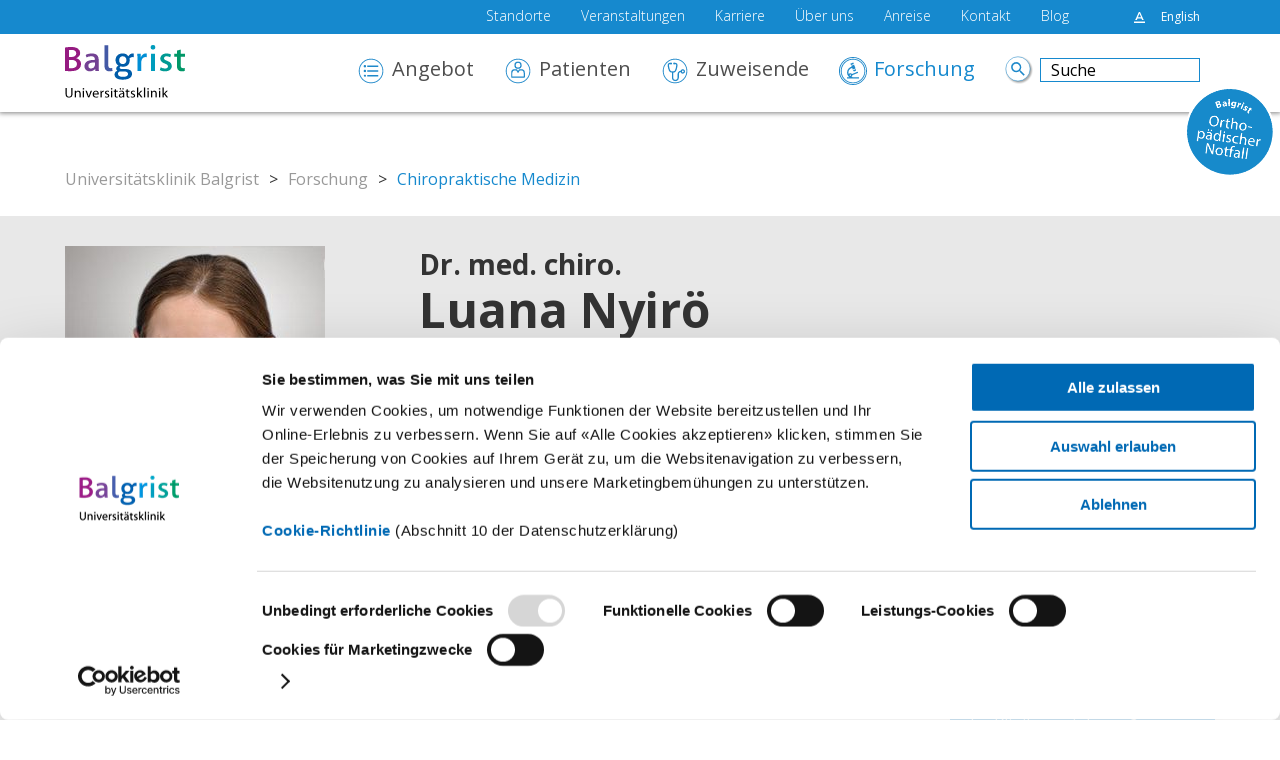

--- FILE ---
content_type: text/html; charset=utf-8
request_url: https://www.balgrist.ch/forschung/forschergruppen/chiropraktische-medizin/luana-nyiroe/
body_size: 12445
content:
<!DOCTYPE html>
<html lang="de-CH" class="lang-de">
<head>
	<script id="Cookiebot" src="https://consent.cookiebot.com/uc.js" data-cbid="20195d28-afc9-4d7c-b6f4-fcdd23499e3a" data-blockingmode="auto" type="text/javascript"></script>

<meta charset="utf-8">
<!-- 
	___________________________________________
	
	 _______  __       __  ___   ___ ___   ___
	|   ____||  |     |  | \  \ /  / \  \ /  /
	|  |__   |  |     |  |  \  V  /   \  V  /
	|   __|  |  |     |  |   >   <     >   <
	|  |     |  `====.|  |  /  .  \   /  .  \
	|__|     |_______||__| /__/ \__\ /__/ \__\
	
	
	       flixx - The Swiss TYPO3 agency
	
	       www.flixx.ch || hello@flixx.ch
	___________________________________________

	This website is powered by TYPO3 - inspiring people to share!
	TYPO3 is a free open source Content Management Framework initially created by Kasper Skaarhoj and licensed under GNU/GPL.
	TYPO3 is copyright 1998-2026 of Kasper Skaarhoj. Extensions are copyright of their respective owners.
	Information and contribution at https://typo3.org/
-->

<base href="/">
<link rel="icon" href="/typo3conf/ext/custom_template/Resources/Public/img/favicon.ico" type="image/vnd.microsoft.icon">

<meta name="generator" content="TYPO3 CMS">
<meta name="description" content="Die Universitätsklinik Balgrist ist eine der renommiertesten orthopädischen Kliniken der Schweiz mit angegliedertem Zentrum für Paraplegie.">
<meta name="author" content="Universitätsklinik Balgrist">
<meta name="keywords" content="Orthopädie, Paraplegie, Tetraplegie, Rheumatologie, Anästhesie, Radiologie, Chiropraktik, Rehabilitation, Forschung, Forschung Orthopädie, Forschung Paraplegie, Forschung Rheumatologie, Forschung Anästhesie, Forschung Radiologie, Schulter, Ellbogen, Gelenke, Hand, Wirbelsäule, Fuss, Sprunggelenk, Kinderorthopädie, Knie, Hüfte, Becken, Tumor, Knochentumor, Weichteiltumor, Skoliose, Physiotherapie, Ergotherapie, Neuro-Urologie, Neurologie, Technische Orthopäde, Diabetischer Fuss, Sportmedizin, Privatklinik, Balgrist Privé, Kongresse, Vortrag, Medizinische Massage, Amputation, Balgrist, Klinik, Spital">
<meta name="robots" content="all">
<meta property="og:type" content="website">
<meta property="og:title" content="Chiropraktische Medizin">
<meta property="og:url" content="https://www.balgrist.ch/forschung/forschergruppen/chiropraktische-medizin/luana-nyiroe/">
<meta name="twitter:card" content="summary">
<meta name="twitter:title" content="Chiropraktische Medizin">


<link rel="stylesheet" href="/typo3temp/assets/compressed/merged-b7ec76a79e591834f022a874da42b76a-539843edff4649b317a7b5151f633681.css?1737454755" media="all">




<script src="/typo3temp/assets/compressed/merged-a32a6bf45e6ce4159271dc22b830703c-5035251b7e980caf668f571213f8a0a4.js?1732035499"></script>



<meta name="viewport" content="width=device-width, initial-scale=1, minimum-scale=1, user-scalable=yes"><script>
!function(f,b,e,v,n,t,s)
{if(f.fbq)return;n=f.fbq=function(){n.callMethod?
n.callMethod.apply(n,arguments):n.queue.push(arguments)};
if(!f._fbq)f._fbq=n;n.push=n;n.loaded=!0;n.version='2.0';
n.queue=[];t=b.createElement(e);t.async=!0;
t.src=v;s=b.getElementsByTagName(e)[0];
s.parentNode.insertBefore(t,s)}(window, document,'script',
'https://connect.facebook.net/en_US/fbevents.js');
fbq('init', '1448096835528034');
fbq('track', 'PageView');
</script>
<noscript><img height="1" width="1" style="display:none"
src="https://www.facebook.com/tr?id=1448096835528034&ev=PageView&noscript=1"
/></noscript>            <!-- Google Tag Manager -->
            <script>(function(w,d,s,l,i){w[l]=w[l]||[];w[l].push({'gtm.start':
            new Date().getTime(),event:'gtm.js'});var f=d.getElementsByTagName(s)[0],
            j=d.createElement(s),dl=l!='dataLayer'?'&l='+l:'';j.async=true;j.src=
            'https://www.googletagmanager.com/gtm.js?id='+i+dl;f.parentNode.insertBefore(j,f);
            })(window,document,'script','dataLayer','GTM-WZTCCVL');</script>
            <!-- End Google Tag Manager --><title>Universitätsklinik Balgrist: Chiropraktische Medizin</title><link rel="alternate" type="application/rss+xml" title="Balgrist &raquo; Feed" href="/rss.xml" />
<link rel="canonical" href="https://www.balgrist.ch/forschung/forschergruppen/chiropraktische-medizin/luana-nyiroe/"/>

<link rel="alternate" hreflang="de-CH" href="https://www.balgrist.ch/forschung/forschergruppen/chiropraktische-medizin/luana-nyiroe/"/>
<link rel="alternate" hreflang="en" href="https://www.balgrist.ch/en/research/research-units/research-chiropractic/luana-nyiroe/"/>
<link rel="alternate" hreflang="x-default" href="https://www.balgrist.ch/forschung/forschergruppen/chiropraktische-medizin/luana-nyiroe/"/>
<!-- This site is optimized with the Yoast SEO for TYPO3 plugin - https://yoast.com/typo3-extensions-seo/ -->
<script type="application/ld+json">[{"@context":"https:\/\/www.schema.org","@type":"BreadcrumbList","itemListElement":[{"@type":"ListItem","position":1,"item":{"@id":"https:\/\/www.balgrist.ch\/","name":"Universit\u00e4tsklinik Balgrist"}},{"@type":"ListItem","position":2,"item":{"@id":"https:\/\/www.balgrist.ch\/forschung\/","name":"Forschung"}},{"@type":"ListItem","position":3,"item":{"@id":"https:\/\/www.balgrist.ch\/forschung\/forschergruppen\/","name":"Forschungsgruppen"}},{"@type":"ListItem","position":4,"item":{"@id":"https:\/\/www.balgrist.ch\/forschung\/forschergruppen\/chiropraktische-medizin\/","name":"Chiropraktische Medizin"}}]}]</script>
</head>
<body class="main">
            <!-- Google Tag Manager (noscript) -->
            <noscript><iframe src="https://www.googletagmanager.com/ns.html?id=GTM-WZTCCVL"	height="0" width="0" style="display:none;visibility:hidden"></iframe></noscript>
            <!-- End Google Tag Manager (noscript) --><header><div id="hTop"><div class="inner"><nav id="naviLang" role="navigation"><ul class="lang"><li class="active"><a href="/forschung/forschergruppen/chiropraktische-medizin/" class="active"><span class="De">Deutsch</span></a></li><li><a href="/en/research/research-units/research-chiropractic/"><span class="En">English</span></a></li></ul></nav><div id="hDisability"><a id="hear" href="#">&nbsp;</a><a id="font" href="#">&nbsp;</a></div><nav id="naviTop" role="navigation"><ul><li id="nav_1671"><a href="/patienten/aussenstandorte/">Standorte</a></li><li id="nav_554"><a href="/veranstaltungen/">Veranstaltungen</a><ul><li id="nav_605"><a href="/veranstaltungen/publikumsveranstaltungen/">Publikumsveranstaltungen</a></li><li id="nav_610"><a href="/veranstaltungen/kongresse-und-fortbildungen/">Kongresse und Fortbildungen</a></li></ul></li><li id="nav_427"><a href="/karriere/">Karriere</a><ul><li id="nav_16"><a href="/karriere/offene-stellen/">Offene Stellen</a></li><li id="nav_530"><a href="/karriere/ausbildung/" title="Ausbildung">Ausbildungen, Praktika und Zivildienst</a></li><li id="nav_429"><a href="/karriere/vorteile/">Balgrist als Arbeitgeberin</a></li></ul></li><li id="nav_14"><a href="/ueber-uns/klinik/">Über uns</a><ul><li id="nav_1474"><a href="https://jahresbericht.balgrist.ch/jahresbericht-2024/">Jahresbericht</a></li><li id="nav_168"><a href="/ueber-uns/medien/">News und Medienmitteilungen</a></li><li id="nav_164"><a href="/ueber-uns/klinik/">Klinik</a></li><li id="nav_169"><a href="/ueber-uns/partnerschaften/">Partnerschaften</a></li><li id="nav_500"><a href="/ueber-uns/qualitaet/">Qualität</a></li><li id="nav_165"><a href="/ueber-uns/schweizerischer-verein-balgrist/">Schweizerischer Verein Balgrist</a></li><li id="nav_166"><a href="/stiftung/" target="_blank">Balgrist-Stiftung</a></li></ul></li><li id="nav_15"><a href="/anreise/">Anreise</a></li><li id="nav_514"><a href="/kontakt/">Kontakt</a></li><li id="nav_1868"><a href="/stories/" title="Blog">Blog</a></li></ul></nav></div></div><div id="hBottom"><div class="inner"><div id="logo"><a class="logo_link" title="Universitätsklinik Balgrist" href="/"><img alt="Universitätsklinik Balgrist" src="/typo3conf/ext/custom_template/Resources/Public/img/balgrist-logo-de.svg" width="423" height="199" /></a></div><nav id="naviMain" role="navigation"><ul><li class="nav2 hasSub"><a href="/angebot/" title="Angebot">Angebot</a><ul style="background-image: url(/fileadmin/user_upload/Design/navigation/angebot-def.jpg);"><li><div class="csc-default gridWrap layout-0 inner-0 margin-0 bgColor-0 frame-default frame-space-before- frame-space-after-" id="c12553"><div class="row_25_25_25_25 row"><div class="col_25_1 col"><div id="c12558" class="csc-default frame-default frame-type-menu_subpages layout-0"><div><h3 class="">Orthopädie</h3><ul><li><a href="/angebot/fachbereiche/fuss-und-sprunggelenkchirurgie/" title="Fuss- und Sprunggelenkchirurgie">Fuss- und Sprunggelenkchirurgie</a></li><li><a href="/angebot/fachbereiche/hand/" title="Hand">Hand</a></li><li><a href="/angebot/fachbereiche/hueft-beckenchirurgie/" title="Hüft-Beckenchirurgie">Hüft- und Beckenchirurgie</a></li><li><a href="/angebot/abteilungen/kinderorthopaedie/" title="Kinderorthopädie">Kinderorthopädie</a></li><li><a href="/angebot/fachbereiche/knie/" title="Knie">Knie</a></li><li><a href="/angebot/fachbereiche/tumore/" title="Rekonstruktive Orthopädie und Tumororthopädie">Rekonstruktive Orthopädie und Tumororthopädie</a></li><li><a href="/angebot/fachbereiche/ruecken/" title="Rücken">Rücken</a></li><li><a href="/angebot/fachbereiche/schulter-und-ellbogen/" title="Schulter und Ellbogen">Schulter und Ellbogen</a></li><li><a href="/angebot/seltene-erkrankungen/" title="Seltene Krankheiten">Seltene Krankheiten</a></li><li><a href="/angebot/fachbereiche/technische-und-neuro-orthopaedie/" title="Technische und Neuro-Orthopädie">Technische und Neuro-Orthopädie</a></li><li><a href="/notfall/" title="Orthopädischer Notfall">Orthopädischer Notfall</a></li></ul></div></div></div><div class="col_25_2 col"><div id="c12557" class="csc-default frame-default frame-type-menu_subpages layout-0"><div><h3 class="">Zentren</h3><ul><li><a href="/angebot/zentren/zentrum-fuer-wirbelsaeule/" title="Universitäres Wirbelsäulenzentrum">Wirbelsäulenzentrum (UWZH)</a></li><li><a href="/angebot/zentren/universitaeres-fusszentrum/" title="Fusszentrum">Fusszentrum</a></li><li><a href="/angebot/zentren/zentrum-fuer-sportmedizin/" title="Zentrum für Sportmedizin">Zentrum für Sportmedizin</a></li><li><a href="https://golfinstitute.balgrist.ch/de/" title="Balgrist Golf Institute">Balgrist Golf Institute</a></li><li><a href="/angebot/zentren/zentrum-fuer-paraplegie/" title="Zentrum für Paraplegie">Zentrum für Paraplegie</a></li><li><a href="/angebot/zentren/zentrum-fuer-rheumatologie/" title="Physikalische Medizin und Rheumatologie">Physikalische Medizin und Rheumatologie</a></li><li><a href="/angebot/zentren/zentrum-chiropraktische-medizin/" title="Chiropraktische Medizin">Chiropraktische Medizin</a></li></ul></div></div><div id="c16235" class="csc-default frame-default frame-type-menu_sitemap_pages layout-0"><div><h3 class="">Therapien</h3><ul><li><a href="/angebot/therapien/uebersicht-therapien/" title="Übersicht Therapien">Übersicht Therapien</a></li><li><a href="/angebot/therapien/physiotherapie/" title="Physiotherapie">Physiotherapie</a><ul><li><a href="/angebot/therapien/physiotherapie/wirbelsaeule-physikalische-medizin-und-rheumatologie-tumoren/" title="Wirbelsäule, Physikalische Medizin und Rheumatologie, Tumoren">Wirbelsäule, Physikalische Medizin und Rheumatologie, Tumoren</a></li><li><a href="/angebot/therapien/physiotherapie/schulter-und-ellbogen/" title="Schulter und Ellbogen">Schulter und Ellbogen</a></li><li><a href="/angebot/therapien/physiotherapie/huefte-knie-und-fuss/" title="Hüfte, Knie und Fuss">Hüfte, Knie und Fuss</a></li><li><a href="/angebot/therapien/physiotherapie/technische-orthopaedie/" title="Technische Orthopädie">Technische Orthopädie</a></li><li><a href="/angebot/therapien/physiotherapie/praevention-und-sportmedizin/" title="Prävention und Sportmedizin">Prävention und Sportmedizin</a></li><li><a href="/angebot/therapien/physiotherapie/paraplegie/" title="Paraplegie">Paraplegie</a></li><li><a href="/angebot/therapien/physiotherapie/akina/" title="Akina">Akina</a></li></ul></li><li><a href="/angebot/therapien/ergotherapie/" title="Ergotherapie">Ergotherapie</a><ul><li><a href="/angebot/therapien/uebersicht-therapien/ergotherapie/ergotherapie-orthopaedie/" title="Ergotherapie Orthopädie">Ergotherapie Orthopädie</a></li><li><a href="/therapien/ergotherapie-para-und-tetraplegie/" title="Ergotherapie Para- und Tetraplegie">Ergotherapie Para- und Tetraplegie</a></li><li><a href="/therapien/ergotherapie-aktivierungstherapie/" title="Aktivierungstherapie">Aktivierungstherapie</a></li></ul></li><li><a href="/angebot/therapien/kurse-und-massagen/" title="Kurse und Massagen">Kurse und Massagen</a></li></ul></div></div></div><div class="col_25_3 col"><div id="c12559" class="csc-default frame-default frame-type-menu_subpages layout-0"><div><h3 class="">Abteilungen</h3><ul><li><a href="/angebot/abteilungen/anaesthesiologie/" title="Anästhesiologie">Anästhesiologie</a></li><li><a href="/angebot/abteilungen/beratungen/" title="Beratungen">Beratungen</a></li><li><a href="https://www.bewegungsanalysezuerich.ch/" target="_blank" title="Bewegungsanalyse">Bewegungsanalyse</a></li><li><a href="/angebot/abteilungen/infektiologie/" title="Infektiologie">Infektiologie</a></li><li><a href="/angebot/abteilungen/innere-medizin/" title="Innere Medizin">Innere Medizin</a></li><li><a href="/angebot/abteilungen/neuro-urologie/" title="Neuro-Urologie">Neuro-Urologie</a></li><li><a href="/angebot/zentren/zentrum-fuer-paraplegie/neurologie/" title="Neurologie">Neurologie</a></li><li><a href="/angebot/abteilungen/pflege/" title="Pflege">Pflege</a></li><li><a href="/angebot/abteilungen/radiologie/" title="Radiologie">Radiologie</a></li></ul></div></div></div><div class="col_25_4 col"><div id="c12560" class="csc-default frame-default frame-type-text layout-0"><div><h3 class="">Spezialisten</h3><p>Unsere hoch spezialisierten Ärztinnen und Ärzte&nbsp;sind gerne für Sie da.</p></div></div><div id="c12613" class="csc-default frame-default frame-type-text layout-1"><div><ul class="aerzteDropdown"><li><a href="/angebot/unsere-aerzte/" class="button dropdown">Nach Fachbereich</a><ul><li><a href="/angebot/unsere-aerzte/becken/">Becken</a></li><li><a href="/angebot/unsere-aerzte/ellbogen/">Ellbogen und Schulter</a></li><li><a href="/angebot/unsere-aerzte/fuss/">Fuss</a></li><li><a href="/angebot/unsere-aerzte/hand/">Hand</a></li><li><a href="/angebot/unsere-aerzte/huefte/">Hüfte</a></li><li><a href="/angebot/unsere-aerzte/knie/">Knie</a></li><li><a href="/angebot/unsere-aerzte/ruecken/">Rücken</a></li><li><a href="/angebot/unsere-aerzte/sprunggelenk/">Sprunggelenk</a></li><li><a href="/angebot/unsere-aerzte/technische-und-neuro-orthopaedie/">Technische und Neuro-Orthopädie</a></li><li><a href="/angebot/unsere-aerzte/tumore/">Rekonstruktive Orthopädie und Tumororthopädie</a></li></ul></li></ul></div></div><div id="c12614" class="csc-default frame-default frame-type-text layout-0 margin-40"><div><p><a href="/angebot/alle-aerzte-a-z/" class="button">Alle Ärzte A - Z</a></p></div></div></div></div></div><div id="c12600" class="csc-default frame-default frame-type-header layout-0"><div><h2 class="">Universitäre Medizin am Bewegungsapparat</h2></div></div></li><a class="naviClose" href="">&nbsp;</a></ul></li><li class="nav4 hasSub"><a href="/patienten/" title="Patienten">Patienten</a><ul style="background-image: url(/fileadmin/user_upload/Design/navigation/_patient.jpg);"><li><div class="csc-default gridWrap layout-0 inner-0 margin-0 bgColor-0 frame-default frame-space-before- frame-space-after-" id="c12554"><div class="row_25_25_25_25 row"><div class="col_25_1 col"><div id="c15061" class="csc-default frame-default frame-type-menu_sitemap_pages layout-0 margin-40"><div><h3 class="">Patienteninfos</h3><ul><li><a href="/patienten/patienteninfos/eintritt/" title="Untersuchung / Eintritt">Untersuchung / Eintritt</a><ul><li><a href="/patientenanmeldung/" title="Anmeldung">Anmeldung</a></li><li><a href="/patientenarmband/" title="Patientenarmband">Patientenarmband</a></li></ul></li><li><a href="/patienten/patienteninfos/tagesklinik/" title="Ambulanter Aufenthalt">Ambulanter Aufenthalt</a></li><li><a href="/patienten/patienteninfos/aufenthalt/" title="Stationärer Aufenthalt">Stationärer Aufenthalt</a><ul><li><a href="/patienten/patienteninfos/aufenthalt/hotellerie-und-gastronomie/" title="Hotellerie und Gastronomie">Hotellerie und Gastronomie</a></li><li><a href="/patienten/patienteninfos/austritt/" title="Austritt">Austritt</a></li></ul></li><li><a href="/patienten/patienteninfos/feedback/" title="Feedback">Feedback</a></li><li><a href="/epd/" title="Elektronisches Patientendossier">Elektronisches Patientendossier</a></li><li><a href="/patienten/internationale-patienten/" title="Internationale Patienten">Internationale Patienten</a><ul><li><a href="/international-office/" title="International Office">International Office</a></li></ul></li><li><a href="/patienten/patienteninfos/informationen-von-a-bis-z/" title="Informationen von  A bis Z">Informationen von  A bis Z</a></li></ul></div></div><div id="c12596" class="csc-default frame-default frame-type-text layout-0"><div><p><a href="/patientenanmeldung/" class="button">Anmeldung</a></p></div></div></div><div class="col_25_2 col"><div id="c12563" class="csc-default frame-default frame-type-text layout-0"><div><h3 class="">Aussenstandorte</h3><p>Auch am Spital Männedorf und am Kantonsspital Schaffhausen haben Sie Zugang zu unserem Angebot.</p></div></div><div id="c12598" class="csc-default frame-default frame-type-text layout-0"><div><p><a href="/patienten/aussenstandorte/" class="button">Unsere Standorte</a></p></div></div></div><div class="col_25_3 col"><div id="c12564" class="csc-default frame-default frame-type-text layout-0"><div><h3 class="">Besuchszeiten</h3><p>Allgemein/Halbprivat:<br> 10.00–20.00 Uhr<br> Privatpatienten: rund um die Uhr</p></div></div><div id="c12599" class="csc-default frame-default frame-type-text layout-0"><div><p><a href="/anreise/" class="button">Anreise</a></p></div></div></div><div class="col_25_4 col"><div id="c12562" class="csc-default frame-default frame-type-text layout-0"><div><h3 class="">Balgrist Privé</h3><p>Unser fein abgestimmtes Leistungsangebot auf höchstem Niveau für Zusatzversicherte.</p></div></div><div id="c12597" class="csc-default frame-default frame-type-text layout-0"><div><p><a href="/patienten/leistungen-prive/" class="button">Leistungen Privé</a></p></div></div></div></div></div><div id="c23392" class="csc-default frame-default frame-type-text layout-0 inner-1150 bgColor-lightgrey"><div><div class="box"><h3>Swisscom Health: Rechnungskopie</h3><p>Das Krankenversicherungsgesetz schreibt vor, dass für jede Rechnung, welche direkt an Ihre Krankenkasse übermittelt wird, eine Kopie an Sie zugestellt werden muss. Hierzu erhalten Sie von <a href="https://www.swisscom.ch/de/business/enterprise/angebot/health.html" target="_self">Swisscom Health</a> eine E-Mail mit dem Link zu Ihrer Rech­nungs­ko­pie. Nach Eingabe eines Codes, der Ihnen per SMS zugestellt wird, erhalten Sie Zugang zur Rech­nungs­ko­pie. Diese steht Ihnen 30 Tage zum Download zur Verfügung und wird anschliessend bei Swisscom Health gelöscht. Gemäss den <a href="https://www.swisscom.ch/de/business/enterprise/health/health/datenschutz-bei-der-swisscom-health-ag.html" target="_self">Datenschutzbestimmungen von Swisscom Health</a> werden Ihre Daten nicht zu eigenen Zwecken bearbeitet und sie werden nicht ohne Ihre Einwilligung an Dritte weitergegeben.</p></div></div></div><div id="c15584" class="csc-default frame-default frame-type-textmedia layout-0"><div><div class="ce-textpic ce-left ce-above"><div class="ce-gallery" data-ce-columns="1" data-ce-images="1"><div class="ce-row"><div class="ce-column"><figure class="image"><a href="/patienten/patienteninfos/feedback/"><img class="image-embed-item" src="/fileadmin/user_upload/Design/Balgrist_Patientenfeedback_Button_Website_V1_65x65px.svg" width="180" height="177" loading="lazy" alt="" /></a></figure></div></div></div></div></div></div><div id="c23393" class="csc-default frame-default frame-type-html layout-0"><div><style>
	/* Abstand Kontakt */
.box {padding: 1rem;
  max-width: 85%;}
</style></div></div></li><a class="naviClose" href="">&nbsp;</a></ul></li><li class="nav529"><a href="/zuweisende/" title="Zuweisende">Zuweisende</a><ul><li></li><a class="naviClose" href="">&nbsp;</a></ul></li><li class="nav5 active hasSub"><a href="/forschung/" title="Forschung">Forschung</a><ul style="background-image: url(/fileadmin/user_upload/Design/navigation/forschung_.jpg);"><li><div class="csc-default gridWrap layout-0 inner-0 margin-0 bgColor-0 frame-default frame-space-before- frame-space-after-" id="c12556"><div class="row_25_25_25_25 row"><div class="col_25_1 col"><div id="c12565" class="csc-default frame-default frame-type-menu_sitemap_pages layout-0"><div><h3 class="">Forschungsgruppen</h3><ul><li><a href="/forschung/forschergruppen/orthopaedie/" title="Orthopädie">Orthopädie</a><ul><li><a href="https://rocs.balgrist.ch/" title="Computerwissenschaften">Research in Orthopedic Computer Science (ROCS)</a></li><li><a href="/forschung/forschergruppen/orthopaedie/forschung-biomechanik/" title="Forschung Biomechanik">Forschung Biomechanik</a></li><li><a href="https://spine-biomechanics.balgrist.ch/" target="_blank" title="Spine Biomechanics">Spine Biomechanics</a></li><li><a href="/forschung/forschergruppen/orthopaedie/forschung-muskuloskelettale-epidemiologie/" title="Forschung Muskuloskelettale Epidemiologie">Forschung Muskuloskelettale Epidemiologie</a></li><li><a href="/forschung/forschergruppen/orthopaedie/forschung-tumoren/" title="Forschung Tumoren">Forschung Tumoren</a></li><li><a href="/forschung/forschergruppen/orthopaedie/forschungskonsent/" title="Forschungskonsent">Forschungskonsent</a></li><li><a href="/forschung/forschergruppen/orthopaedie/publikationen/" title="Publikationen">Publikationen</a></li><li><a href="/forschung/forschergruppen/orthopaedie/sponsoring-forschung/" title="Sponsoring Forschung">Sponsoring Forschung</a></li></ul></li><li><a href="/forschung/forschergruppen/sportmedizin/" title="Sportmedizin">Sportmedizin</a></li><li><a href="/forschung/forschergruppen/paraplegie/" title="Paraplegie">Paraplegie</a></li><li><a href="/forschung/forschergruppen/radiologie/" title="Radiologie">Radiologie</a></li><li><a href="/forschung/forschergruppen/anaesthesiologie/" title="Anästhesiologie">Anästhesiologie</a></li><li><a href="/forschung/forschergruppen/rheumatologie/" title="Rheumatologie">Rheumatologie</a></li><li class="active"><a href="/forschung/forschergruppen/chiropraktische-medizin/" title="Chiropraktische Medizin">Chiropraktische Medizin</a></li></ul></div></div><div id="c18654" class="csc-default frame-default frame-type-text layout-0"><div><p><a href="https://umzh.uzh.ch/" target="_top" class="button" title="Homepage Universitäre Medizin Zürich (UMZH)">Universitäre Medizin Zürich</a></p></div></div></div><div class="col_25_2 col"><div id="c12566" class="csc-default frame-default frame-type-menu_subpages layout-0"><div><h3 class="">Infrastruktur & Services</h3><ul><li><a href="/forschung/infrastruktur-services/research-und-innovation-node/" title="Research and Innovation Node">Research and Innovation Node</a></li><li><a href="https://or-x.ch/en/translational-center-for-surgery/" target="_blank" title="Forschungs- und Lehrzentrum OR-X">Forschungs- und Lehrzentrum OR-X</a></li><li><a href="https://ctu.balgrist.ch/" target="_blank" title="Clinical Trial Unit Balgrist">Clinical Trial Unit Balgrist</a></li><li><a href="/forschung/zentrum-3d-planung/" title="Zentrum 3D-Planung">Zentrum 3D-Planung</a></li><li><a href="https://www.balgristcampus.ch" target="_blank" title="Balgrist Campus">Balgrist Campus</a></li><li><a href="http://www.balgrist-beteiligungen.ch/" target="_blank" title="Beteiligungs AG">Beteiligungs AG</a></li></ul></div></div></div><div class="col_25_3 col"><div id="c12567" class="csc-default frame-default frame-type-menu_subpages layout-0"><div><h3 class="">Innovation</h3><ul><li><a href="https://research-innovation.balgrist.ch/scientific-report-2024" target="_top" title="Research and Science Report 2024-2025">Research and Science Report 2024-2025</a></li><li><a href="/forschung/forschergruppen/augmented-reality/" title="Augmented Reality">Augmented Reality</a></li><li><a href="/forschung/forschergruppen/faros/" title="EU-Horizon-Projekt FAROS">EU-Horizon-Projekt FAROS</a></li><li><a href="https://ingenuitylabz.com/" title="The Ingenuity Lab Zurich">The Ingenuity Lab Zurich</a></li><li><a href="https://umzh.uzh.ch/projekt/immunophage" title="ImmunoPhage">ImmunoPhage</a></li></ul></div></div></div><div class="col_25_4 col"><div id="c12568" class="csc-default frame-default frame-type-text layout-0"><div><h3 class="">Veranstaltungen</h3><p>Interessiert an einer Fortbildung? Wir&nbsp;vermitteln das neuste Wissen für Fachkräfte aus Medizin und Gesundheit.</p></div></div><div id="c12605" class="csc-default frame-default frame-type-text layout-0"><div><p><a href="/veranstaltungen/kongresse-und-fortbildungen/" class="button">Kongresse und Fortbildungen</a></p></div></div></div></div></div><div id="c12602" class="csc-default frame-default frame-type-header layout-0"><div><h2 class="">Forschung und Lehre für die Medizin der Zukunft</h2></div></div></li><a class="naviClose" href="">&nbsp;</a></ul></li><li class="naviSearch"><div id="searchBox"><form action="/suche/" method="get" id="tx_indexedsearch"><div class="tx-indexedsearch-form"><input id="searchInput" type="text" name="sword" value="" placeholder="Suche" class="tx-indexedsearch-searchbox-sword" /><input id="searchSubmit" name="" type="submit" value=" " /></div></form></div></li></ul><ul id="naviMeta"><li id="nav_1671"><a href="/patienten/aussenstandorte/">Standorte</a></li><li id="nav_554"><a href="/veranstaltungen/">Veranstaltungen</a></li><li id="nav_427"><a href="/karriere/">Karriere</a></li><li id="nav_14"><a href="/ueber-uns/klinik/">Über uns</a></li><li id="nav_15"><a href="/anreise/">Anreise</a></li><li id="nav_514"><a href="/kontakt/">Kontakt</a></li><li id="nav_1868"><a href="/stories/" title="Blog">Blog</a></li></ul></nav><a href="" class="mobicon"><span class="first"></span><span class="sec"></span><span class="third"></span></a><a href="/notfall/" id="btn-emergency"><div></div></a></div></div><div class="coronainfo"></div></header><main role="main"><div id="contact"><div class="inner"><div id="c21" class="csc-default frame-default frame-type-textmedia layout-0"><div><div class="ce-textpic ce-right ce-intext"><div class="ce-bodytext"><h1>Guten Tag.<br> Wie können wir Ihnen helfen?</h1></div></div></div></div><div class="csc-default gridWrap layout-0 inner-0 margin-0 bgColor-0 frame-default frame-space-before- frame-space-after-" id="c2088"><div class="row_50_50 row"><div class="col_50_1 col"><div id="c2089" class="csc-default frame-default frame-type-textmedia layout-0 margin-40"><div><div class="ce-textpic ce-right ce-intext"><div class="ce-bodytext"><p><a href="/patientenanmeldung/" class="button">Meine Patientendaten übermitteln</a></p></div></div></div></div><div id="c19" class="csc-default frame-default frame-type-textmedia layout-0 frame-space-after-large"><div><div class="ce-textpic ce-right ce-intext"><div class="ce-bodytext"><p>So erreichen Sie uns<br><span class="important"><span class="important"><span class="important"><span class="important"><span class="important"><span class="important"><span class="important"><span class="important"><span class="important"><span class="important"><span class="important"><span class="important"><span class="important"><span class="important"><span class="important"><span class="important"><span class="important"><span class="important"><span class="important"><span class="important"><span class="important"><span class="important"><span class="important"><span class="important"><span class="important"><span class="important"><span class="important"><span class="important"><span class="important"><span class="important"><span class="important"><span class="important"><span class="important"><span class="important"><span class="important"><span class="important"><span class="important"><span class="important"><span class="important"><span class="important"><span class="important"><span class="important"><span class="important"><span class="important"><span class="important"><a href="Tel:+41443861111" class="telicon"><span class="important"><span class="important"><span class="important"><span class="important"><span class="important"><span class="important"><span class="important"><span class="important"><span class="important"><span class="important"><span class="important"><span class="important"><span class="important"><span class="important"><span class="important"><span class="important"><span class="important"><span class="important"><span class="important"><span class="important"><span class="important"><span class="important"><span class="important"><span class="important"><span class="important"><span class="important"><span class="important"><span class="important"><span class="important"><span class="important"><span class="important"><span class="important"><span class="important"><span class="important"><span class="important"><span class="important"><span class="important"><span class="important"><span class="important"><span class="important"><span class="important"><span class="important"><span class="important"><span class="important"><span class="important">+41 44 386 11 11</span></span></span></span></span></span></span></span></span></span></span></span></span></span></span></span></span></span></span></span></span></span></span></span></span></span></span></span></span></span></span></span></span></span></span></span></span></span></span></span></span></span></span></span></span></a></span></span></span></span></span></span></span></span></span></span></span></span></span></span></span></span></span></span></span></span></span></span></span></span></span></span></span></span></span></span></span></span></span></span></span></span></span></span></span></span></span></span></span></span></span></p><p><span class="important"><a href="#" data-mailto-token="jxfiql7fkclXyxidofpq+ze" data-mailto-vector="-3" class="mailicon">Kontakt für Patienten</a></span></p><p><span class="important"><a href="#" data-mailto-token="jxfiql7hljjrkfhxqflkXyxidofpq+ze" data-mailto-vector="-3" class="mailicon">Kontakt für Medienanfragen</a></span></p></div></div></div></div><div id="c10737" class="csc-default frame-default frame-type-html layout-0"><div><iframe src="https://www.google.com/maps/embed?pb=!1m14!1m8!1m3!1d10812.028264717897!2d8.5750437!3d47.35326!3m2!1i1024!2i768!4f13.1!3m3!1m2!1s0x0%3A0x716632057b851302!2sUniversit%C3%A4tsklinik+Balgrist!5e0!3m2!1sde!2sde!4v1546961520918" width="100%" height="250" frameborder="0" style="border:0" allowfullscreen></iframe></div></div></div><div class="col_50_2 col"><div id="c20" class="csc-default frame-default frame-type-powermail_pi1 layout-0"><div><div class="tx-powermail"><div class="container-fluid"><form data-powermail-validate="data-powermail-validate" data-validate="html5" enctype="multipart/form-data" method="post" name="field" class="powermail_form powermail_form_1   " action="/forschung/forschergruppen/chiropraktische-medizin/?tx_powermail_pi1%5Baction%5D=checkCreate&amp;tx_powermail_pi1%5Bcontroller%5D=Form&amp;cHash=b283e9cc73383d4ad210decb3a3ef282#c20"><div><input type="hidden" name="tx_powermail_pi1[__referrer][@extension]" value="Powermail" /><input type="hidden" name="tx_powermail_pi1[__referrer][@controller]" value="Form" /><input type="hidden" name="tx_powermail_pi1[__referrer][@action]" value="form" /><input type="hidden" name="tx_powermail_pi1[__referrer][arguments]" value="YTowOnt967d4ea806c775edb388b48bd1cdf59c47a1189c2" /><input type="hidden" name="tx_powermail_pi1[__referrer][@request]" value="{&quot;@extension&quot;:&quot;Powermail&quot;,&quot;@controller&quot;:&quot;Form&quot;,&quot;@action&quot;:&quot;form&quot;}f5edda5daa60e0a975820c5e901d48a8a41e02f4" /><input type="hidden" name="tx_powermail_pi1[__trustedProperties]" value="{&quot;field&quot;:{&quot;name&quot;:1,&quot;vorname&quot;:1,&quot;emailadresse&quot;:1,&quot;telefon&quot;:1,&quot;bemerkung&quot;:1,&quot;__hp&quot;:1},&quot;mail&quot;:{&quot;form&quot;:1}}82685344f7356130641253dff21197f65c864a8c" /></div><h3>Kontaktformular</h3><fieldset class="powermail_fieldset powermail_fieldset_1 "><legend class="powermail_legend">Kontaktformular</legend><div class="powermail_fieldwrap powermail_fieldwrap_type_content powermail_fieldwrap_ueberschrift  "><div class="powermail_field "><div id="c2090" class="csc-default frame-default frame-type-textmedia layout-0"><div><div class="ce-textpic ce-right ce-intext"><div class="ce-bodytext"><h4>Haben Sie Anregungen oder Feedback?<br> Wir freuen uns auf Ihre Kontaktaufnahme. </h4></div></div></div></div></div></div><div class="powermail_fieldwrap powermail_fieldwrap_type_input powermail_fieldwrap_name  "><label for="powermail_field_name" class="powermail_label" title="">
        Name<span class="mandatory" aria-hidden="true">*</span></label><div class="powermail_field"><input required="required" aria-required="true" data-powermail-required-message="Dieses Feld muss ausgefüllt werden!" class="powermail_input  " id="powermail_field_name" type="text" name="tx_powermail_pi1[field][name]" value="" /></div></div><div class="powermail_fieldwrap powermail_fieldwrap_type_input powermail_fieldwrap_vorname  "><label for="powermail_field_vorname" class="powermail_label" title="">
        Vorname<span class="mandatory" aria-hidden="true">*</span></label><div class="powermail_field"><input required="required" aria-required="true" data-powermail-required-message="Dieses Feld muss ausgefüllt werden!" class="powermail_input  " id="powermail_field_vorname" type="text" name="tx_powermail_pi1[field][vorname]" value="" /></div></div><div class="powermail_fieldwrap powermail_fieldwrap_type_input powermail_fieldwrap_emailadresse  "><label for="powermail_field_emailadresse" class="powermail_label" title="">
        E-Mail-Adresse<span class="mandatory" aria-hidden="true">*</span></label><div class="powermail_field"><input required="required" aria-required="true" data-powermail-required-message="Dieses Feld muss ausgefüllt werden!" data-powermail-error-message="Keine gültige E-Mail-Adresse!" class="powermail_input  " id="powermail_field_emailadresse" type="email" name="tx_powermail_pi1[field][emailadresse]" value="" /></div></div><div class="powermail_fieldwrap powermail_fieldwrap_type_input powermail_fieldwrap_telefon  "><label for="powermail_field_telefon" class="powermail_label" title="">
        Telefon
    </label><div class="powermail_field"><input pattern="^(\+\d{1,4}|0+\d{1,5}|\(\d{1,5})[\d\s\/\(\)\-]*\d+$" data-powermail-error-message="Keine gültige Telefonnummer!" class="powermail_input  " id="powermail_field_telefon" type="tel" name="tx_powermail_pi1[field][telefon]" value="" /></div></div><div class="powermail_fieldwrap powermail_fieldwrap_type_textarea powermail_fieldwrap_bemerkung  "><label for="powermail_field_bemerkung" class="powermail_label" title="">
        Bemerkung
    </label><div class="powermail_field"><textarea rows="5" cols="20" class="powermail_textarea  " id="powermail_field_bemerkung" name="tx_powermail_pi1[field][bemerkung]"></textarea></div></div><div class="powermail_fieldwrap powermail_fieldwrap_type_submit powermail_fieldwrap_anfragesenden  "><div class="powermail_field "><input class="powermail_submit" type="submit" value="Anfrage senden" /></div></div></fieldset><input class="powermail_form_uid" type="hidden" name="tx_powermail_pi1[mail][form]" value="1" /><div style="margin-left: -99999px; position: absolute;"><label for="powermail_hp_1">
			Bitte dieses Feld NICHT ausfüllen!
		</label><input autocomplete="new-powermail-hp-1" aria-hidden="true" id="powermail_hp_1" tabindex="-1" type="text" name="tx_powermail_pi1[field][__hp]" value="" /></div></form></div></div>
</div></div></div></div></div></div><a id="contactClose" href="">&nbsp;</a></div><a id="contactButton" href="#">&nbsp;</a><div class="inner-1920"><div id="banner" role="banner"><div class="swiper-container"><div class="swiper-wrapper"><!--2--><!--(2 != 2) && (&lt;div id=&quot;bannerPlaceholder&quot;&gt;&lt;/div&gt;)--><div id="bannerPlaceholder"></div></div></div><div class="swiper-pagination-outer"><div class="swiper-pagination"></div></div><a id="toBottom" href="#">&nbsp;</a></div><div class="inner"><nav id="naviBreadcrumb" role="navigation"><a href="/" id="nav1" class="mainnavi">Universitätsklinik Balgrist</a><span class="trenner">></span><a href="/forschung/" id="nav5" class="mainnavi">Forschung</a><span class="trenner">></span><span class="active">Chiropraktische Medizin</span></nav></div></div><div id="content"><!--TYPO3SEARCH_begin-->
        <div class="tx-balgristch">
            
    <section class="detail">

        <div class="employee__detail--head">
            <div class="inner">
                <div class="row_30_70 row">
                    <div class="col_30_1 col">
                        <div class="image">
                            
                                <img alt="Luana Nyirö" src="/fileadmin/_processed_/2/6/csm_Nyiroe-Luana_2fb2823561.jpg" width="260" height="260" title="Dr. med. chiro. Luana Nyirö, Oberärztin i.V. Chiropraktische Medizin" />
                            
                        </div>
                    </div>

                    <div class="col_70_1 col">
                        <div class="employee__detail--title">
                            Dr. med. chiro.
                        </div>
                        <div class="employee__detail--name">
                            <h1>Luana Nyirö</h1>
                        </div>

                        <div class="employee__detail--function employee__detail--space">
                            
                                    
                                        Leitung Lehrklinik<br>
                                    
                                        Oberärztin Poliklinik Chiropraktische Medizin<br>
                                    
                                
                        </div>

                        

                        <div class="employee__detail--languages employee__detail--space">
                            
                                <div class="employee__detail--label"> Sprachen </div>
                                <div>Deutsch, Englisch</div>
                            
                        </div>
                        <div class="employee__detail--social">
                            
                        </div>
                    </div>
                </div>
            </div>
        </div>

        <div class="employee__detail--content">
            <div class="inner">
                <div class="row_75_25 row">
                    <div class="col_75_1 col">
                        <div class="employee__anchor--links">
                            
                            
                                <a href="#employee_specs_03" class="anchor__link">Spezialisierung</a>
                            
                            
                                <a href="#employee_specs_04" class="anchor__link">Ehrungen und Preise</a>
                            
                            
                                <a href="#employee_specs_05" class="anchor__link">Aus- und Weiterbildung</a>
                            
                            
                            
                                <a href="#employee_specs_07" class="anchor__link">Hochschulabschluss</a>
                            
                            
                            
                            
                                <a href="#employee_specs_10" class="anchor__link">Berufserfahrung</a>
                            
                            
                            
                            
                            
                            
                            
                            
                            
                            
                                <a href="#employee_specs_19" class="anchor__link">Mitgliedschaften</a>
                            
                            
                            
                            
                            
                            
                            
                            
                                <a href="#employee_specs_26" class="anchor__link">Publikationen</a>
                            
                            
                        </div>

                        

                        
                            <div id="employee_specs_03" class="employee__specs--item">
                                <h3>Spezialisierung</h3>
                                
                                        
                                            
                                                <p>(Zervikogener) Schwindel und Kopfschmerz</p>
                                                
                                                
                                                
                                            
                                        
                                    
                            </div>
                        




                        
                            <div id="employee_specs_04" class="employee__specs--item">
                                <h3>Ehrungen und Preise</h3>
                                <figure class="table"><table class="contenttable"><tbody><tr><td><strong>2019</strong></td><td>CARL Fellowship (Chiropractic Academy of Research Leadership)</td></tr></tbody></table></figure>
                            </div>
                        

                        
                            <div id="employee_specs_05" class="employee__specs--item">
                                <h3>Aus- und Weiterbildung</h3>
                                <figure class="table"><table class="contenttable"><tbody><tr><td><strong>2021</strong></td><td>Zertifizierte Gutachterin SIM</td></tr><tr><td><strong>2020</strong></td><td>Fachchiropraktorin SCG</td></tr><tr><td><strong>2020</strong></td><td>Promotion zur Doktorin der Chiropraktischen Medizin, Medizinische Fakultät, Universität Zürich</td></tr><tr><td><strong>2017</strong></td><td>Eidgenössisches Staatsexamen Chiropraktik</td></tr><tr><td><strong>2014–2017</strong></td><td>Master in Chiropraktischer Medizin an der Universität Zürich</td></tr><tr><td><strong>2011–2014</strong></td><td>Bachelor in Humanmedizin, Schwerpunkt Chiropraktik an der Universität Zürich</td></tr></tbody></table></figure>
                            </div>
                        

                        

                        
                            <div id="employee_specs_07" class="employee__specs--item">
                                <h3>Hochschulabschluss</h3>
                                <ul><li>Master der Chiropraktischen Medizin, Universität Zürich</li></ul>
                            </div>
                        

                        

                        

                        
                            <div id="employee_specs_10" class="employee__specs--item">
                                <h3>Berufserfahrung</h3>
                                <figure class="table"><table class="contenttable"><tbody><tr><td><strong>Seit 2024</strong></td><td>Leitung Lehrklinik Chiropraktische Medizin</td></tr><tr><td><strong>Seit 2022</strong></td><td>Oberärztin Chiropraktische Medizin, Universitätsklinik Balgrist</td></tr><tr><td><strong>2020–2022</strong></td><td>Oberärztin i.V./Clinical Fellow, Chiropraktische Medizin, Universitätsklinik Balgrist</td></tr><tr><td><strong>2018–2020</strong></td><td>Assistenzärztin/Clinical Fellow, Chiropraktische Medizin, Universitätsklinik Balgrist</td></tr><tr><td><strong>2017–2018</strong></td><td>Assistenzchiropraktorin, Zentrum für Chiropraktik, Zürich</td></tr></tbody></table></figure>
                            </div>
                        

                        

                        

                        

                        

                        

                        

                        

                        

                        
                            <div id="employee_specs_19" class="employee__specs--item">
                                <h3>Mitgliedschaften</h3>
                                <ul><li>International Association for The Study of Pain (IASP)</li><li>Swiss Pain Society (SPS)</li><li>Verband der Schweizer Chiropraktorinnen und Chiropraktoren (ChiroSuisse)</li><li>Graduate Campus UZH, Vergabeausschuss</li></ul>
                            </div>
                        

                        

                        

                        

                        

                        

                        

                        
                            <div id="employee_specs_26" class="employee__specs--item">
                                <h3>Publikationen</h3>
                                <ul><li><a href="https://orcid.org/0000-0003-2504-9719" target="_blank" class="external-link-new-window" title="Opens internal link in current window" rel="noreferrer">ORCID</a></li></ul>
                                
                            </div>
                        

                        
                    </div>

                    <div class="col_25_1 col">
                        
                            
<div id="c8990" class="csc-default frame-default frame-type-textmedia layout-0 bgColor-blue"><div><h3 class="">Sprechstunde</h3><div class="ce-textpic ce-right ce-intext"><div class="ce-bodytext"><p>Möchten Sie einen Termin in der Klinik vereinbaren?</p><p>Sie erreichen uns wie folgt:<br>Montag bis Freitag</p><p>08.00–12.00 Uhr<br>13.00–17.00 Uhr</p><p><a href="tel:+41443865706" class="telicon">+41 44 386 57 06</a><br><a href="#" data-mailto-token="jxfiql7zefoljbaXyxidofpq+ze" data-mailto-vector="-3" class="mailicon">E-Mail</a></p></div></div></div></div>


                        
                    </div>
                </div>
            </div>
        </div>

        <div id="detlanglink">
            <a href="/en/research/research-units/research-chiropractic/luana-nyiroe/">&nbsp;</a>
        </div>
    </section>
    
        <div class="csc-default gridWrap layout-0 inner-0 margin-0 bgColor-0 frame-default frame-space-before- frame-space-after-" id="c936"><div class="background lightgrey">
     
<div id="c934" class="csc-default frame-default frame-type-textmedia layout-0 inner-1150"><div><h2 class="">Chiropraktische Medizin</h2><div class="ce-textpic ce-right ce-intext"><div class="ce-bodytext"><p>Die Chiropraktik ist als wissenschaftlich fundierte Behandlungsmethode eine Alternative und/oder Ergänzung zu medikamentösen, chirurgischen und physiotherapeutischen Behandlungen. Erfahrene Chiropraktorinnen und Chirorpaktoren behandeln Patientinnen und Patienten mit unterschiedlichen Krankheiten und Beschwerden des Bewegungsapparates. Gleichzeitig ist unsere Poliklinik Ausbildungsstätte für angehende Chiropraktorinnen und Chiropraktoren.</p><p>Zum Fachbereich</p></div></div></div></div>


</div></div>
    

        </div>
    <!--TYPO3SEARCH_end--></div></main><footer role="contentinfo"><div class="inner"><div id="fTop"><div class="row_25_25_25_25 row"><div class="col_25_1 col"><div class="footerIN"><div id="c3" class="csc-default frame-default frame-type-textmedia layout-0"><div><h3 class="">Kontakt</h3><div class="ce-textpic ce-right ce-intext"><div class="ce-bodytext"><p>Universitätsklinik Balgrist<br> Forchstrasse 340<br> 8008 Zürich</p><p class="margin-address">Tel. <a href="Tel:+41443861111">+41 44 386 11 11</a><br><a href="#" data-mailto-token="jxfiql7fkclXyxidofpq+ze" data-mailto-vector="-3" class="mail">E-Mail</a></p><p><a href="/patienten/aussenstandorte/" class="pfeil">Aussenstandorte</a></p></div></div></div></div><div id="c16575" class="csc-default frame-default frame-type-html layout-0"><div><style>
      .margin-address {
        margin-top: -1rem;
      }
    </style></div></div></div><div class="footerCertLogos"><a href="https://www.sqs.ch/de/"><img src="/typo3conf/ext/custom_template/Resources/Public/img/iso9001.svg" width="77" height="77"   alt="" ></a><a href="https://www.siwf.ch/"><img src="/typo3conf/ext/custom_template/Resources/Public/img/logo-siwf-de.png" width="554" height="369"   alt="" ></a></div></div><div class="col_25_2 col"><div id="c5" class="csc-default frame-default frame-type-header layout-0"><div><h3 class="">Balgrist-Websites</h3></div></div><div id="c6" class="csc-default frame-default frame-type-menu_subpages layout-0"><div><ul><li><a href="https://www.balgrist-apotheke.ch/" title="Balgrist Apotheke">Balgrist Apotheke</a></li><li><a href="http://www.balgrist-tec.ch" target="_blank" title="Balgrist Tec">Balgrist Tec</a></li><li><a href="http://www.balgristcampus.ch/home/" target="_blank" title="Balgrist Campus">Balgrist Campus</a></li><li><a href="http://balgriststiftung.ch/" target="_blank" title="Balgrist-Stiftung">Balgrist-Stiftung</a></li><li><a href="http://www.balgrist-beteiligungen.ch" target="_blank" title="Balgrist Beteiligungs AG">Balgrist Beteiligungs AG</a></li></ul></div></div></div><div class="col_25_3 col"><div id="c7" class="csc-default frame-default frame-type-header layout-0"><div><h3 class="">Fachbereiche</h3></div></div><div id="c8" class="csc-default frame-default frame-type-menu_subpages layout-0"><div><ul><li><a href="/angebot/fachbereiche/fuss-und-sprunggelenkchirurgie/" title="Fuss und Sprunggelenk">Fuss und Sprunggelenk</a></li><li><a href="/angebot/fachbereiche/hand/" title="Hand">Hand</a></li><li><a href="/angebot/fachbereiche/knie/" title="Knie">Knie</a></li><li><a href="/angebot/fachbereiche/ruecken/" title="Rücken">Rücken</a></li><li><a href="/angebot/zentren/zentrum-fuer-sportmedizin/" title="Sportmedizin">Sportmedizin</a></li><li><a href="/angebot/fachbereiche/tumore/" title="Rekonstruktive Orthopädie und Tumororthopädie">Rekonstruktive Orthopädie und Tumororthopädie</a></li><li><a href="/angebot/abteilungen/kinderorthopaedie/" title="Kinderorthopädie">Kinderorthopädie</a></li><li><a href="/angebot/zentren/zentrum-fuer-paraplegie/" title="Zentrum für Paraplegie">Zentrum für Paraplegie</a></li></ul></div></div></div><div class="col_25_4 col"><div id="c12913" class="csc-default frame-default frame-type-header layout-0"><div><h3 class="">Abteilungen</h3></div></div><div class="csc-default gridWrap layout-0 inner-0 margin-0 bgColor-0 frame-default frame-space-before- frame-space-after-" id="c12939"><div class="row_50_50 row"><div class="col_50_1 col"><div id="c12911" class="csc-default frame-default frame-type-menu_subpages layout-0"><div><ul><li><a href="/angebot/abteilungen/anaesthesiologie/" title="Anästhesiologie">Anästhesiologie</a></li><li><a href="/angebot/abteilungen/beratungen/" title="Beratungen">Beratungen</a></li><li><a href="/angebot/abteilungen/therapien/ergotherapie/" title="Ergotherapie">Ergotherapie</a></li><li><a href="/angebot/abteilungen/infektiologie/" title="Infektiologie">Infektiologie</a></li><li><a href="/angebot/abteilungen/innere-medizin/" title="Innere Medizin">Innere Medizin</a></li><li><a href="/angebot/abteilungen/neuro-urologie/" title="Neuro-Urologie">Neuro-Urologie</a></li></ul></div></div></div><div class="col_50_2 col"><div id="c12940" class="csc-default frame-default frame-type-menu_subpages layout-0"><div><ul><li><a href="/angebot/zentren/zentrum-fuer-paraplegie/neurologie/" title="Neurologie">Neurologie</a></li><li><a href="/angebot/abteilungen/pflege/" title="Pflege">Pflege</a></li><li><a href="/angebot/therapien/physiotherapie/" title="Physiotherapie">Physiotherapie</a></li><li><a href="/angebot/abteilungen/radiologie/" title="Radiologie">Radiologie</a></li><li><a href="/angebot/zentren/zentrum-fuer-rheumatologie/" title="Rheumatologie">Rheumatologie</a></li></ul></div></div></div></div></div></div></div></div><div id="fBottom"><nav id="naviSocial" role="navigation"><ul><li id="nav_106"><a href="https://www.facebook.com/Balgrist/" target="_self"><i class="fa" aria-hidden="true"></i><span>Facebook</span></a></li><li id="nav_107"><a href="https://www.youtube.com/c/UniversitätsklinikBalgrist" target="_self"><i class="fa" aria-hidden="true"></i><span>YouTube</span></a></li><li id="nav_425"><a href="https://www.linkedin.com/company/balgrist" target="_self"><i class="fa" aria-hidden="true"></i><span>LinkedIn</span></a></li><li id="nav_426"><a href="https://www.twitter.com/derbalgrist" target="_self"><i class="fa" aria-hidden="true"></i><span>Twitter</span></a></li><li id="nav_470"><a href="https://www.instagram.com/balgrist" target="_self"><i class="fa" aria-hidden="true"></i><span>Instagram</span></a></li></ul></nav><div id="fLogos"><div id="c4" class="csc-default frame-default frame-type-image layout-0"><div><div class="ce-image ce-left ce-above"><div class="ce-gallery" data-ce-columns="2" data-ce-images="2"><div class="ce-row"><div class="ce-column"><figure class="image"><a href="https://www.uzh.ch/de.html" target="_top" title="Homepage Universität Zürich"><img class="image-embed-item" alt="Logo Universität Zürich" src="/fileadmin/user_upload/Design/Balgrist_footer_logo_uzh.svg" width="146" height="49" loading="lazy" /></a></figure></div><div class="ce-column"><figure class="image"><a href="https://www.swissolympic.ch/" target="_top" title="Homepage Swiss Olympic"><img class="image-embed-item" alt="Logo Swiss Olympic Medical Center." src="/fileadmin/user_upload/Design/LockUp_SOMC_gray_web.png" width="271" height="60" loading="lazy" /></a></figure></div></div></div></div></div></div></div><nav id="naviFooter" role="navigation"><ul><li id="nav_110"><a href="/impressum/">Impressum</a></li><li id="nav_111"><a href="/disclaimer/">Disclaimer</a></li><li id="nav_543"><a href="/datenschutzerklaerung/">Datenschutzerklärung</a></li></ul></nav></div></div></footer>
<script src="/typo3temp/assets/compressed/merged-8be8e2968678bf56d5192ce604886385-5adb07da633956a990cecbf6ced1f70f.js?1720611782"></script>

<script src="/typo3temp/assets/compressed/merged-3a271415729c695b88ee8fef66ef21ad-afc400c6257ef0cd6f602a2672f12f5a.js?1720797832"></script>
<script src="/typo3temp/assets/compressed/Form.min-fb8aede6af559132aeda55bb31c36dd7.js?1732638161" defer="defer"></script>
<script async="async" src="/typo3temp/assets/js/59cb7c5e3fccb968fb36c2e97ef8bf95.js?1764684271"></script>

<script type="text/javascript">
	_linkedin_partner_id = "171329";
	window._linkedin_data_partner_ids = window._linkedin_data_partner_ids || [];
	window._linkedin_data_partner_ids.push(_linkedin_partner_id);
	</script><script type="text/javascript">
	(function(){var s = document.getElementsByTagName("script")[0];
	var b = document.createElement("script");
	b.type = "text/javascript";b.async = true;
	b.src = "https://snap.licdn.com/li.lms-analytics/insight.min.js";
	s.parentNode.insertBefore(b, s);})();
</script>
<noscript>
<img height="1" width="1" style="display:none;" alt="" src="https://px.ads.linkedin.com/collect/?pid=171329&fmt=gif" />
</noscript>

</body>
</html>

--- FILE ---
content_type: image/svg+xml
request_url: https://www.balgrist.ch/typo3conf/ext/custom_template/Resources/Public/img/telefon_pos.svg
body_size: 74
content:
<svg id="Ebene_1" data-name="Ebene 1" xmlns="http://www.w3.org/2000/svg" width="16.44mm" height="16.44mm" viewBox="0 0 46.6 46.6"><defs><style>.cls-1{fill:#fff;}.cls-2{fill:#2089ca;}</style></defs><title>Unbenannt-3</title><path class="cls-1" d="M94.16,70.73A23.3,23.3,0,1,0,70.86,94a23.3,23.3,0,0,0,23.3-23.3" transform="translate(-47.56 -47.43)"/><path class="cls-2" d="M63.06,68.85a21.75,21.75,0,0,0,9.53,9.54l3.18-3.18a1.15,1.15,0,0,1,1.44-.29,15.09,15.09,0,0,0,5.2.87,1.32,1.32,0,0,1,1,.43,1.34,1.34,0,0,1,.43,1v5.06a1.34,1.34,0,0,1-.43,1,1.32,1.32,0,0,1-1,.43A24.65,24.65,0,0,1,57.86,59.18a1.28,1.28,0,0,1,.43-1,1.32,1.32,0,0,1,1-.44h5.06a1.32,1.32,0,0,1,1,.44,1.28,1.28,0,0,1,.43,1,16.35,16.35,0,0,0,.87,5.2,1.59,1.59,0,0,1-.29,1.44Z" transform="translate(-47.56 -47.43)"/></svg>

--- FILE ---
content_type: image/svg+xml
request_url: https://www.balgrist.ch/typo3conf/ext/custom_template/Resources/Public/img/newNavi/zuweisende.svg
body_size: 598
content:
<svg xmlns="http://www.w3.org/2000/svg" viewBox="0 0 53.04 53.04"><title>zuweisende</title><g id="Ebene_2" data-name="Ebene 2"><g id="Ebene_1-2" data-name="Ebene 1"><g id="Ebene_2-2" data-name="Ebene 2"><g id="Ebene_1-2-2" data-name="Ebene 1-2"><path d="M26.55,49A22.45,22.45,0,1,1,49,26.51,22.45,22.45,0,0,1,26.55,49Z" fill="#fff"/><path d="M26.55,4.91A21.6,21.6,0,1,1,5,26.51H5a21.62,21.62,0,0,1,21.6-21.6m0-1.7a23.3,23.3,0,1,0,23.3,23.3h0A23.31,23.31,0,0,0,26.55,3.21Z" fill="#2089ca"/><path d="M45.42,26.75a4.17,4.17,0,0,0-2.08-3,4.13,4.13,0,0,0-5.3,1,7.77,7.77,0,0,0-.61,1.05l-.14.28h-.1A5.11,5.11,0,0,0,33,28.06a7.15,7.15,0,0,0-1.63,4.73v6.39a4.2,4.2,0,0,1-4.17,4.18h0a4.14,4.14,0,0,1-4.15-4.11V29.69h.23l1.08-.16A5.43,5.43,0,0,0,28.22,27a13,13,0,0,0,1.37-2.86A30.11,30.11,0,0,0,31,18.22a13.75,13.75,0,0,0,.11-3.79,3.56,3.56,0,0,0-2.41-3,7.53,7.53,0,0,0-2.4-.43.2.2,0,0,1-.15-.06,1.85,1.85,0,1,0-2.44,2.79A1.79,1.79,0,0,0,25,14.2a1.72,1.72,0,0,0,1.28-.7h.16a10.54,10.54,0,0,1,1.13.1,1.15,1.15,0,0,1,1.06,1.1,6.64,6.64,0,0,1,.08,1.54c-.11,1-.26,2.32-.52,3.61a19,19,0,0,1-1.75,5.28A3.27,3.27,0,0,1,24.24,27a10.1,10.1,0,0,1-4.24.06,3.16,3.16,0,0,1-2.24-1.45,12.31,12.31,0,0,1-1.17-2.56,27.09,27.09,0,0,1-1.32-5.9,9.29,9.29,0,0,1,0-2.58,1,1,0,0,1,.76-.89,6.72,6.72,0,0,1,1-.16h.52a1.83,1.83,0,0,0,1.29.69,1.72,1.72,0,0,0,1.32-.43,1.94,1.94,0,0,0,.66-1.31,1.8,1.8,0,0,0-.45-1.31,1.85,1.85,0,0,0-1.29-.64,1.92,1.92,0,0,0-1.37.5h-.09l-.62.05a8.17,8.17,0,0,0-1.2.14A3.6,3.6,0,0,0,13.21,13a4.91,4.91,0,0,0-.49,2.23,22.7,22.7,0,0,0,.79,6.08,19.68,19.68,0,0,0,1.86,5.09,5.4,5.4,0,0,0,3.78,2.95l1.23.22h.25v9.51a5.45,5.45,0,0,0,.08,1.07,6.42,6.42,0,0,0,3.1,4.58,6.62,6.62,0,0,0,3.43,1A6.53,6.53,0,0,0,30.45,45a6.37,6.37,0,0,0,3.42-5.84V33a5.59,5.59,0,0,1,.34-2.07,3.07,3.07,0,0,1,3.08-2.29,4.19,4.19,0,0,0,8.13-1.89ZM43,27.36a1.73,1.73,0,0,1-.52,1.23,1.65,1.65,0,0,1-1.22.51,1.74,1.74,0,0,1-1.72-1.76h0a1.73,1.73,0,0,1,1.73-1.72h0a1.74,1.74,0,0,1,1.22.5A1.76,1.76,0,0,1,43,27.36Z" fill="#2089ca"/><path d="M26.55,1.7A24.82,24.82,0,1,1,1.74,26.53v0A24.85,24.85,0,0,1,26.55,1.7m0-1.7A26.52,26.52,0,1,0,53,26.55v0A26.51,26.51,0,0,0,26.55,0Z" fill="#fff"/></g></g></g></g></svg>

--- FILE ---
content_type: image/svg+xml
request_url: https://www.balgrist.ch/typo3conf/ext/custom_template/Resources/Public/img/kreuz_kreis.svg
body_size: 44290
content:
<svg xmlns="http://www.w3.org/2000/svg" xmlns:xlink="http://www.w3.org/1999/xlink" width="88.8" height="88.8" viewBox="0 0 88.8 88.8"><defs><style>.cls-1{clip-path:url(#clip-path);}.cls-2{fill:none;}.cls-3{isolation:isolate;}.cls-4{mask:url(#mask);}.cls-5{fill:#1d1d1b;opacity:0.4;mix-blend-mode:multiply;}.cls-6{fill:#fff;}.cls-7{fill:#1688cd;}</style><clipPath id="clip-path"><rect class="cls-2" x="-2.51" y="0.03" width="99.84" height="94.56"/></clipPath><mask id="mask" x="-5.28" y="-4.32" width="99.84" height="94.56" maskUnits="userSpaceOnUse"><g transform="translate(-2.77 -4.35)"><g class="cls-1"><image width="416" height="394" transform="translate(-2.51 0.03) scale(0.24 0.24)" xlink:href="[data-uri]"/></g></g></mask></defs><title>kreuz_kreis</title><g class="cls-3"><g id="Ebene_1" data-name="Ebene 1"><g class="cls-4"><rect class="cls-5" width="88.8" height="88.8"/></g><path class="cls-6" d="M45.62,84.78A38.83,38.83,0,1,0,6.79,45.95,38.83,38.83,0,0,0,45.62,84.78" transform="translate(-2.77 -4.35)"/><polygon class="cls-7" points="63.85 24.8 47.05 41.6 63.85 58.4 59.65 62.6 42.85 45.8 26.05 62.6 21.85 58.4 38.65 41.6 21.85 24.8 26.05 20.6 42.85 37.4 59.65 20.6 63.85 24.8"/></g></g></svg>

--- FILE ---
content_type: image/svg+xml
request_url: https://www.balgrist.ch/typo3conf/ext/custom_template/Resources/Public/img/sprechblase.svg
body_size: 44332
content:
<svg xmlns="http://www.w3.org/2000/svg" xmlns:xlink="http://www.w3.org/1999/xlink" width="88.8" height="88.8" viewBox="0 0 88.8 88.8"><defs><style>.cls-1{clip-path:url(#clip-path);}.cls-2{fill:none;}.cls-3{isolation:isolate;}.cls-4{mask:url(#mask);}.cls-5{fill:#1d1d1b;opacity:0.4;mix-blend-mode:multiply;}.cls-6{fill:#1688cd;}.cls-7{fill:#fff;}</style><clipPath id="clip-path"><rect class="cls-2" x="-0.68" y="-1.13" width="99.84" height="94.56"/></clipPath><mask id="mask" x="-5.28" y="-4.32" width="99.84" height="94.56" maskUnits="userSpaceOnUse"><g transform="translate(-4.6 -3.19)"><g class="cls-1"><image width="416" height="394" transform="translate(-0.68 -1.13) scale(0.24 0.24)" xlink:href="[data-uri]"/></g></g></mask></defs><title>sprechblase</title><g class="cls-3"><g id="Ebene_1" data-name="Ebene 1"><g class="cls-4"><rect class="cls-5" width="88.8" height="88.8"/></g><path class="cls-6" d="M45.42,82.8A38.83,38.83,0,1,0,6.58,44,38.83,38.83,0,0,0,45.42,82.8" transform="translate(-4.6 -3.19)"/><path class="cls-7" d="M61.18,33.4a1.81,1.81,0,0,1,1.76,1.76V61.59l-7-7H36.52a1.81,1.81,0,0,1-1.76-1.76V49.26h22.9V33.4ZM54.31,44a1.81,1.81,0,0,1-1.76,1.76H34.94l-7,7V28.12a1.81,1.81,0,0,1,1.76-1.76h22.9a1.81,1.81,0,0,1,1.76,1.76Z" transform="translate(-4.6 -3.19)"/></g></g></svg>

--- FILE ---
content_type: image/svg+xml
request_url: https://www.balgrist.ch/typo3conf/ext/custom_template/Resources/Public/img/ohr.svg
body_size: 227
content:
<svg id="Ebene_1" data-name="Ebene 1" xmlns="http://www.w3.org/2000/svg" width="10.5" height="12.45" viewBox="0 0 10.5 12.45"><defs><style>.cls-1{fill:#fff;}</style></defs><title>ohr</title><path class="cls-1" d="M8.56,9.44a1.51,1.51,0,0,1-.47-1.08,1.31,1.31,0,0,1,.47-1.08,1.44,1.44,0,0,1,2.07,0A1.53,1.53,0,0,1,9.56,9.86,1.48,1.48,0,0,1,8.56,9.44ZM11.31,15a1.22,1.22,0,0,0,1.17-1.2h1.17a2.29,2.29,0,0,1-.7,1.68,2.33,2.33,0,0,1-2.58.54,3.49,3.49,0,0,1-1.64-2.16,2.7,2.7,0,0,0-1-1.26A6.26,6.26,0,0,1,6,10.7a5,5,0,0,1-.64-2.33,4.25,4.25,0,0,1,1.17-3,4.19,4.19,0,0,1,5.86,0,4.16,4.16,0,0,1,1.17,3H12.43a3.18,3.18,0,0,0-.82-2.16,2.73,2.73,0,0,0-2.05-.9,2.85,2.85,0,0,0-2.11.9,3,3,0,0,0-.88,2.16A4.09,4.09,0,0,0,7,10.16a3.57,3.57,0,0,0,.27.44,4.74,4.74,0,0,0,1.08,1.06,4,4,0,0,1,1.41,1.8,2.15,2.15,0,0,0,1,1.38,1.05,1.05,0,0,0,.53.12M5.86,4.53A5.21,5.21,0,0,0,4.33,8.37,5.45,5.45,0,0,0,5.86,12.2L5,13A6.39,6.39,0,0,1,3.16,8.37,6.63,6.63,0,0,1,5,3.7Z" transform="translate(-3.16 -3.7)"/></svg>

--- FILE ---
content_type: image/svg+xml
request_url: https://www.balgrist.ch/typo3conf/ext/custom_template/Resources/Public/img/newNavi/zuweisende_active.svg
body_size: 598
content:
<svg xmlns="http://www.w3.org/2000/svg" viewBox="0 0 53.04 53.04"><title>zuweisende_active</title><g id="Ebene_2" data-name="Ebene 2"><g id="Ebene_1-2" data-name="Ebene 1"><g id="Ebene_2-2" data-name="Ebene 2"><g id="Ebene_1-2-2" data-name="Ebene 1-2"><path d="M26.55,49A22.45,22.45,0,1,1,49,26.57,22.45,22.45,0,0,1,26.55,49Z" fill="#fff"/><path d="M26.55,5A21.6,21.6,0,1,1,5,26.6H5A21.62,21.62,0,0,1,26.55,5m0-1.7a23.3,23.3,0,1,0,23.3,23.3h0A23.3,23.3,0,0,0,26.55,3.3Z" fill="#2089ca"/><path d="M45.42,26.8a4.22,4.22,0,0,0-2.08-3A4.14,4.14,0,0,0,38,24.85a7.85,7.85,0,0,0-.61,1c0,.1-.09.19-.14.29h-.1a5.08,5.08,0,0,0-4.15,2,7.15,7.15,0,0,0-1.63,4.73v6.4a4.2,4.2,0,0,1-4.17,4.18h0a4.15,4.15,0,0,1-4.15-4.12V29.74h.23l1.08-.17a5.4,5.4,0,0,0,3.79-2.47,13.42,13.42,0,0,0,1.37-2.86,30.49,30.49,0,0,0,1.48-6,13.68,13.68,0,0,0,.11-3.78,3.54,3.54,0,0,0-2.41-3,7.74,7.74,0,0,0-2.39-.36.3.3,0,0,1-.15-.05,1.86,1.86,0,0,0-2.53.07,1.82,1.82,0,0,0-.55,1.38,1.86,1.86,0,0,0,.64,1.33,1.79,1.79,0,0,0,2.53-.18l.06-.08h.16a8.48,8.48,0,0,1,1.13.11A1.14,1.14,0,0,1,28.7,14.8a6.69,6.69,0,0,1,.08,1.55c-.11,1-.26,2.31-.52,3.6a19,19,0,0,1-1.75,5.29,3.27,3.27,0,0,1-2.26,1.88,10.27,10.27,0,0,1-4.24.07,3.21,3.21,0,0,1-2.24-1.45,12.16,12.16,0,0,1-1.17-2.57,27.09,27.09,0,0,1-1.32-5.9,9.29,9.29,0,0,1,0-2.58A1,1,0,0,1,16,13.8a5.62,5.62,0,0,1,1-.15h.52a1.83,1.83,0,0,0,1.29.69,1.72,1.72,0,0,0,1.32-.42,1.94,1.94,0,0,0,.66-1.32,1.76,1.76,0,0,0-.45-1.3,1.84,1.84,0,0,0-2.66-.14h-.09l-.62.05a8.15,8.15,0,0,0-1.2.13,3.61,3.61,0,0,0-2.59,1.84,4.87,4.87,0,0,0-.49,2.22,22.7,22.7,0,0,0,.79,6.08,19.75,19.75,0,0,0,1.86,5.1,5.44,5.44,0,0,0,3.78,2.94l1.23.22h.25v9.51a5.45,5.45,0,0,0,.08,1.07,6.42,6.42,0,0,0,3.1,4.58,6.62,6.62,0,0,0,3.43,1,6.54,6.54,0,0,0,3.2-.9,6.37,6.37,0,0,0,3.42-5.84V33a5.68,5.68,0,0,1,.34-2,3.07,3.07,0,0,1,3.08-2.3,4.19,4.19,0,0,0,8.13-1.9ZM43,27.41a1.75,1.75,0,0,1-.52,1.24,1.64,1.64,0,0,1-1.22.5,1.74,1.74,0,0,1-1.72-1.76h0a1.75,1.75,0,0,1,1.73-1.73h0a1.69,1.69,0,0,1,1.22.51A1.76,1.76,0,0,1,43,27.41Z" fill="#2089ca"/><path d="M26.55,1.7A24.82,24.82,0,1,1,1.74,26.53v0A24.85,24.85,0,0,1,26.55,1.7m0-1.7A26.52,26.52,0,1,0,53,26.55v0A26.51,26.51,0,0,0,26.55,0Z" fill="#2089ca"/></g></g></g></g></svg>

--- FILE ---
content_type: image/svg+xml
request_url: https://www.balgrist.ch/fileadmin/user_upload/Design/Balgrist_footer_logo_uzh.svg
body_size: 7661
content:
<svg id="Universität_Zürich" data-name="Universität Zürich" xmlns="http://www.w3.org/2000/svg" width="146.32" height="49.85" viewBox="0 0 146.32 49.85"><defs><style>.cls-1{fill:#b9b9b9;}</style></defs><title>uzh_logo_d_pos</title><path class="cls-1" d="M7.59,35.44l-.75.33c-.12.06-.16.11-.14.24a.77.77,0,0,0,0,.14s0,.06,0,.07,0,0-.07-.06-.17-.42-.21-.52l-.2-.43c0-.05,0-.08,0-.09s0,0,.06,0l.05.1c.06.09.13.09.26,0L7.39,35l.5-.21c.52-.22.69-.42.76-.65a.71.71,0,0,0,0-.51.75.75,0,0,0-.4-.41,1.33,1.33,0,0,0-1,.17l-.44.19L6,33.89c-.12.06-.16.11-.14.24a.75.75,0,0,0,0,.13s0,.06,0,.07,0,0-.06-.06-.16-.41-.16-.41l-.18-.4s0-.08,0-.09,0,0,.06,0l.06.1c.06.09.13.09.26,0l.76-.32L7,33.09A1.46,1.46,0,0,1,8.25,33a1.16,1.16,0,0,1,.57.63,1.25,1.25,0,0,1,.09.9,1.27,1.27,0,0,1-.81.72Zm-.15-4c.29-.07.38-.14.39-.22a.62.62,0,0,0,0-.2s0-.07,0-.07,0,0,.06.08c.05.25.08.4.09.47s.06.21.1.41,0,.08,0,.09S8,32,8,32A.67.67,0,0,0,8,31.81c-.05-.09-.16-.08-.49,0l-2.24.46c-.08,0-.13,0-.14,0s0-.09.09-.17.53-.77,1-1.44c.2-.31.63-.94.68-1v0L5.11,30c-.23.05-.29.1-.31.2a.64.64,0,0,0,0,.21s0,.06,0,.07,0,0-.06-.09-.07-.38-.09-.46-.05-.18-.09-.37,0-.09,0-.09,0,0,0,.06a.4.4,0,0,0,0,.11c.05.1.14.11.35.07l2.39-.48c.08,0,.12,0,.13,0a.23.23,0,0,1-.06.15c-.17.29-.56.88-.87,1.36s-.7,1-.76,1.11h0ZM5.57,28l-.82.06c-.13,0-.19.06-.21.14a.54.54,0,0,0,0,.14s0,.06,0,.06,0,0,0-.09,0-.39,0-.5,0-.32,0-.47,0-.08,0-.08,0,0,0,.06a.62.62,0,0,0,0,.12c0,.1.09.13.23.13l.82,0,.68,0c.37,0,.68,0,.84-.07s.17,0,.18-.17a1.6,1.6,0,0,0,0-.2s0-.06,0-.06,0,0,0,.07c0,.25,0,.5,0,.6s0,.33,0,.49,0,.08,0,.08,0,0,0-.06a.64.64,0,0,0,0-.14c0-.08-.09-.1-.2-.1s-.47,0-.84,0Zm-.83-1.74c-.22.08-.26.14-.31.27a.57.57,0,0,0,0,.15s0,0,0,0,0,0,0-.1,0-.42,0-.56,0-.28,0-.48,0-.09,0-.09,0,0,0,.06a.28.28,0,0,0,0,.15.09.09,0,0,0,.08,0,1.16,1.16,0,0,0,.3-.07l1.8-.55v0L4.8,24.26l-.14,0a.07.07,0,0,0-.08,0,.53.53,0,0,0,0,.15s0,.07,0,.06,0,0,0-.11,0-.35,0-.4,0-.25,0-.36,0-.08,0-.08,0,0,0,.06a.34.34,0,0,0,0,.19c0,.05.09.11.33.23s.56.29,1,.53l1.15.59c.22.11.28.14.27.2s-.06.07-.24.13Zm1.09-3.42L5,22.7c-.13,0-.2,0-.25.12a.8.8,0,0,0,0,.14s0,.06,0,.06,0,0,0-.09l.07-.31.06-.24c0-.12.19-.87.2-.95a1.62,1.62,0,0,0,0-.17.39.39,0,0,1,0-.06s0,0,0,0a2.44,2.44,0,0,0,.24.08l.25.07s0,0,0,0,0,0-.06,0a.39.39,0,0,0-.14,0c-.07,0-.13,0-.19.22s-.11.46-.13.53,0,0,0,0l1,.21s0,0,0,0,.11-.52.12-.61a.27.27,0,0,0,0-.19s0-.05,0-.07,0,0,0,0l.27.09.25.07s.07,0,.06,0a0,0,0,0,1,0,0H6.6c-.08,0-.15,0-.19.18s-.11.44-.13.54,0,0,0,0l.3.06.59.13c.26,0,.33,0,.42-.39a1,1,0,0,0,0-.37c0-.11-.09-.17-.24-.23s-.05,0,0-.05,0,0,.07,0a3,3,0,0,1,.41.14c.09,0,.09.08.05.23s-.11.49-.15.65-.07.28-.1.39,0,.12,0,.22,0,.19,0,.26,0,.07-.05.07,0,0,0-.07a.62.62,0,0,0,0-.14c0-.08-.08-.12-.18-.15s-.45-.12-.8-.19Zm.72-2.79-.77-.29c-.13,0-.19,0-.27.08a.84.84,0,0,0-.07.14s0,.06-.06,0,0,0,0-.09.17-.41.2-.49L5.79,19a1.23,1.23,0,0,1,.41-.6.67.67,0,0,1,.59-.05,1.08,1.08,0,0,1,.62.79c.53-.17.95-.29,1.25-.42a.77.77,0,0,0,.4-.31l.05-.1s0,0,0,0,0,0,0,.08L9,18.65a.78.78,0,0,1-.22.36,1.87,1.87,0,0,1-.72.29l-.64.16a.08.08,0,0,0-.05.06l-.13.31a0,0,0,0,0,0,0l.05,0c.34.13.62.24.78.28s.2,0,.25-.06l.08-.17s0,0,0,0,0,0,0,.09c-.08.21-.2.47-.22.53s-.1.3-.16.44,0,.07-.06.06,0,0,0-.07a.67.67,0,0,0,0-.14c0-.08-.06-.13-.16-.18s-.43-.19-.76-.32ZM7,19.76s.06,0,.08,0a1,1,0,0,0,.14-.26.39.39,0,0,0,0-.28.68.68,0,0,0-.46-.42.62.62,0,0,0-.87.3.85.85,0,0,0-.06.2s0,0,0,.05Zm2.28-1.61c-.05,0-.08,0-.15,0l-.43-.27s-.08-.06-.06-.09,0,0,.08,0l.19.07a.53.53,0,0,0,.61-.29.47.47,0,0,0-.13-.67.74.74,0,0,0-.73,0L8.46,17a1.15,1.15,0,0,1-1.08,0,.79.79,0,0,1-.19-1.14,1.86,1.86,0,0,1,.31-.42s0,0,.07,0,.13.09.4.24c.07,0,.1.07.08.09s0,0-.08,0a.47.47,0,0,0-.27,0,.49.49,0,0,0-.37.27.41.41,0,0,0,.12.6c.16.09.32.08.69-.08l.12-.05a1.19,1.19,0,0,1,1.17-.06.78.78,0,0,1,.41.65,1.12,1.12,0,0,1-.17.61A1.35,1.35,0,0,1,9.29,18.15ZM9.2,15l-.67-.48c-.11-.07-.19-.08-.25,0a.54.54,0,0,0-.09.1s0,0-.07,0,0,0,0-.09l.31-.4.27-.39s.05-.06.07,0,0,0,0,.07l-.06.1c0,.1,0,.16.09.25l.66.49L10,15c.3.22.55.4.69.49s.16.07.24,0l.13-.15s0,0,.06,0,0,0,0,.08l-.37.48-.28.4s-.06.06-.08,0,0,0,0-.07a.64.64,0,0,0,.07-.12c0-.07,0-.13-.09-.2s-.37-.29-.67-.51Zm1-2.61-.38.43c-.15.17-.2.25-.18.35a.46.46,0,0,0,.05.14s0,0,0,.06,0,0-.07,0-.25-.34-.27-.36,0-.07,0-.08.08,0,.15-.09l.28-.27,1.05-1.11a1.84,1.84,0,0,0,.17-.21L11,11.1s0,0,.08,0l.32.32s0,.05,0,.07,0,0-.09,0l0,0c-.08-.06-.23-.06-.47.18l-.34.35,1.15,1.09c.26.24.48.45.62.55s.16.11.26,0l.15-.13s.05,0,.06,0,0,0,0,.08l-.43.43-.33.36s-.06,0-.08,0,0,0,0-.07a.62.62,0,0,0,.08-.11c0-.07,0-.14-.08-.23s-.33-.34-.59-.58Zm2.94-.47s0,0,0,0l.18.56a.76.76,0,0,0,.1.22c0,.05.1.07.2,0l0,0s0,0,.06,0,0,0,0,.07l-.33.25-.35.29s-.06,0-.08,0,0,0,0-.05l.09-.08c.12-.13.1-.28,0-.48l-.76-2.51c0-.12,0-.16,0-.19s.07,0,.15,0,1.67,1,2.23,1.26c.33.18.45.15.53.12l.14-.09s0,0,.06,0,0,.05-.11.14l-.58.45c-.06,0-.09.07-.11,0s0,0,0-.06a.06.06,0,0,0,0-.09l-.75-.45a0,0,0,0,0,0,0Zm.5-.64s0,0,0,0l-.87-.53s0,0,0,0,0,0,0,0l.32,1s0,0,0,0Zm2,0c-.07,0-.09,0-.13-.08s-.21-.39-.24-.45,0-.09,0-.11.05,0,.07,0a.82.82,0,0,0,.13.15.53.53,0,0,0,.67.05.47.47,0,0,0,.22-.64c-.1-.16-.24-.29-.64-.34l-.22,0a1.15,1.15,0,0,1-1-.5.78.78,0,0,1,.4-1.08A1.86,1.86,0,0,1,15.35,8s.06,0,.07,0,.07.15.22.41c0,.07,0,.11,0,.12s0,0-.07,0a.47.47,0,0,0-.22-.17.49.49,0,0,0-.46.05.41.41,0,0,0-.19.58c.09.15.24.22.64.27h.13c.58.06.86.21,1,.52a.78.78,0,0,1,0,.76,1.12,1.12,0,0,1-.45.45A1.34,1.34,0,0,1,15.6,11.2ZM35.8,8.39l-.51-.28C35.1,8,35,8,34.92,8a.46.46,0,0,0-.13.08s0,0-.06,0,0,0,0-.07.27-.32.3-.34.06-.05.08,0,0,.07.12.12l.32.21,1.32.78.24.12.1,0s0,0,0,.09L37,9.4s0,0-.06,0,0,0,0-.09l0,0c0-.09,0-.24-.28-.42l-.41-.26L35.42,10c-.18.31-.34.57-.4.72s-.07.18,0,.26l.16.11s0,0,0,.06,0,0-.08,0l-.52-.32-.43-.24s-.06,0,0-.07,0,0,.07,0l.13.06c.07,0,.14,0,.2-.13s.25-.39.43-.7Zm1.74,2.2.53-.63c.08-.1.1-.17,0-.28L38,9.58s0,0,0-.07,0,0,.09,0l.42.38.37.3s.06.06,0,.08,0,0-.07,0l-.09-.06c-.09-.05-.16,0-.25.07s-.16.17-.54.62l-.35.41c-.37.43-.43.68-.39.92a.72.72,0,0,0,.26.44.76.76,0,0,0,.54.19c.3,0,.54-.28.8-.58l.32-.37.53-.63c.08-.11.1-.17,0-.28l-.1-.1s0,0,0-.07,0,0,.08,0l.33.3.34.28s.06.06,0,.08,0,0-.08,0l-.09-.06c-.09-.05-.16,0-.25.07l-.54.62-.27.31a1.47,1.47,0,0,1-1,.64,1.16,1.16,0,0,1-.79-.31,1.25,1.25,0,0,1-.48-.76,1.27,1.27,0,0,1,.41-1Zm2.93,2.76.63-.52c.1-.09.13-.15.07-.27l-.09-.12s0-.06,0-.07,0,0,.08,0l.32.42.35.42a1.24,1.24,0,0,1,.32.66.67.67,0,0,1-.25.54,1.09,1.09,0,0,1-1,.15c-.12.54-.22,1-.27,1.29a.77.77,0,0,0,.07.5l.06.09s0,0,0,.06,0,0-.08,0l-.23-.29a.79.79,0,0,1-.2-.37,1.86,1.86,0,0,1,.11-.77c.07-.25.16-.56.18-.63a.08.08,0,0,0,0-.07l-.21-.27a0,0,0,0,0,0,0l0,0c-.28.23-.52.42-.63.53s-.13.15-.07.25l.11.16s0,0,0,.06,0,0-.08,0l-.35-.45-.3-.36s0-.07,0-.08,0,0,.06,0l.1.1c.06.05.14,0,.24,0s.38-.28.65-.5Zm0,.55s0,0,0,.07a1,1,0,0,0,.15.25c.1.12.14.15.22.17a.68.68,0,0,0,.6-.19.62.62,0,0,0,.18-.91.84.84,0,0,0-.14-.15s0,0-.06,0Zm2,2.28.7-.42c.11-.07.15-.14.12-.22a.56.56,0,0,0-.06-.13s0-.06,0-.07,0,0,.07.06l.25.44.25.4s0,.07,0,.09,0,0-.06,0l-.07-.09c-.07-.08-.14-.07-.26,0l-.71.41-.59.35c-.32.19-.59.35-.72.44s-.13.12-.08.23a1.69,1.69,0,0,0,.09.18s0,.06,0,.07,0,0-.07,0l-.3-.53-.26-.41s0-.07,0-.09,0,0,.06,0a.66.66,0,0,0,.08.11c.05.06.12,0,.22,0s.41-.22.74-.41Zm-.29,2.46a1.53,1.53,0,0,1,2-.87,1.69,1.69,0,0,1,.85,1,3.78,3.78,0,0,1,.18.53c0,.14.05.27.09.38s0,.06,0,.07l-.2.06-.39.15c-.06,0-.09,0-.1,0s0,0,.06-.07A.55.55,0,0,0,45,19.6a1.15,1.15,0,0,0-.08-.82,1,1,0,0,0-.5-.58,1.45,1.45,0,0,0-1.87,1.71c.13.32.25.5.47.57a.64.64,0,0,0,.29,0c.06,0,.08,0,.09,0s0,0,0,.05a3.68,3.68,0,0,1-.51.12.14.14,0,0,1-.14-.05,2.23,2.23,0,0,1-.35-.61A1.93,1.93,0,0,1,42.25,18.65Zm2.55,2.9.8-.19c.13,0,.18-.08.18-.21a.79.79,0,0,0,0-.15s0-.07,0-.07,0,0,.05.08l.07.31,0,.24c0,.12.2.87.22.94l.06.16a.34.34,0,0,1,0,.06s0,0,0,0a2.32,2.32,0,0,0-.25,0l-.25,0s0,0,0,0,0,0,0,0a.41.41,0,0,0,.13-.05c.06,0,.1-.09.08-.28s-.09-.46-.11-.54,0,0,0,0l-1,.21s0,0,0,0,.12.52.14.6.05.14.1.17.06,0,.06,0,0,0,0,0l-.28,0-.26,0s-.07,0-.08,0a0,0,0,0,1,0,0l.13,0c.07,0,.12-.1.1-.24s-.09-.45-.11-.54,0,0,0,0l-.3.07-.59.13c-.26.07-.3.14-.22.52a1,1,0,0,0,.12.34.33.33,0,0,0,.32.11s.06,0,.07,0,0,0-.06,0a3.07,3.07,0,0,1-.43,0c-.1,0-.11,0-.14-.18s-.1-.49-.14-.66-.05-.28-.08-.4L43,21.95,43,21.69s0-.08,0-.08,0,0,0,.05a.63.63,0,0,0,0,.13c0,.07.12.07.23.06s.46-.08.81-.16Zm-.71,3.3c-.3,0-.4.07-.42.15a.61.61,0,0,0,0,.2s0,.07,0,.07,0,0,0-.09c0-.25,0-.41,0-.48s0-.22,0-.42c0,0,0-.09,0-.09s0,0,0,.06a.71.71,0,0,0,0,.17c0,.1.15.11.48.1l2.29,0c.08,0,.13,0,.13,0s0,.08-.11.15-.66.66-1.2,1.24l-.85.88v0l1.74-.1c.24,0,.31-.05.34-.14a.63.63,0,0,0,0-.21s0-.06,0-.06,0,0,0,.1,0,.39,0,.47,0,.19,0,.38,0,.09,0,.09,0,0,0-.07a.41.41,0,0,0,0-.12c0-.11-.12-.14-.33-.13l-2.44,0c-.08,0-.12,0-.12,0s0-.09.08-.13c.22-.25.71-.76,1.1-1.18s.87-.88.94-1h0Zm-.52,3.57c0-.06.06-.07.14-.05l.5.09c.06,0,.1,0,.09.06s0,0-.07,0H44a.53.53,0,0,0-.47.49.47.47,0,0,0,.36.58c.19,0,.37,0,.67-.29l.16-.16a1.15,1.15,0,0,1,1-.44.79.79,0,0,1,.6,1,1.87,1.87,0,0,1-.14.5s0,.05-.05,0-.16,0-.46-.08c-.08,0-.11,0-.11-.06s0,0,.07,0a.48.48,0,0,0,.27-.06.49.49,0,0,0,.25-.39.41.41,0,0,0-.33-.51c-.18,0-.32,0-.61.33l-.1.1c-.41.41-.7.54-1.07.49a.78.78,0,0,1-.61-.46,1.12,1.12,0,0,1-.07-.63A1.35,1.35,0,0,1,43.56,28.42Zm1.16,3.28.79.22c.13,0,.2,0,.24-.07a.54.54,0,0,0,.05-.13s0-.06.05,0,0,0,0,.1-.12.37-.15.48-.08.32-.12.46,0,.08-.05.07,0,0,0-.07a.62.62,0,0,0,0-.12c0-.11,0-.15-.17-.2l-.79-.23L43.93,32c-.36-.1-.66-.18-.82-.22s-.18,0-.22.1a1.67,1.67,0,0,0-.07.19s0,.06,0,.05,0,0,0-.08c.07-.25.15-.48.18-.58s.08-.32.12-.47,0-.07.06-.06,0,0,0,.07a.59.59,0,0,0,0,.14c0,.08.05.12.16.16s.45.15.81.25Zm-2.28,1.36s.07,0,.15,0l.46.22c.05,0,.09.05.07.08s0,0-.08,0l-.2,0a.53.53,0,0,0-.58.35.47.47,0,0,0,.2.65.74.74,0,0,0,.72-.1l.2-.11a1.15,1.15,0,0,1,1.07-.16.78.78,0,0,1,.32,1.11,1.88,1.88,0,0,1-.26.45s0,0-.06,0-.14-.08-.42-.2c-.08,0-.1-.06-.09-.08s0,0,.08,0a.48.48,0,0,0,.27,0,.49.49,0,0,0,.34-.31.41.41,0,0,0-.18-.58c-.16-.07-.32,0-.67.16l-.12.07a1.19,1.19,0,0,1-1.16.19.78.78,0,0,1-.47-.6,1.12,1.12,0,0,1,.1-.63A1.34,1.34,0,0,1,42.44,33.07ZM14.8,44.8l-.12,0c-.06,0-.07-.06-.09-.19l-.2-1.29s0-.08-.07-.08-.05,0-.07.06l-.57,1.15-.57-1.14c0-.06-.05-.08-.08-.08s-.05,0-.06.07l-.21,1.37c0,.07,0,.14-.07.15h-.06s-.05,0-.05,0,0,0,.06,0h.44s.07,0,.07,0,0,0-.05,0H13s-.05,0-.05,0a.64.64,0,0,1,0-.1l.1-.77.2.41c0,.06.2.38.25.48s.06.11.1.12.05,0,.1-.13l.45-.9.11.86a.32.32,0,0,1,0,0,.11.11,0,0,1,0,0s0,0,0,0,0,0,.08,0h.45s.07,0,.07,0S14.83,44.8,14.8,44.8Zm1.77-1.3a1.19,1.19,0,0,0-.88-.24H15s-.06,0-.07,0,0,0,.05,0h.08c.07,0,.07,0,.08.1s0,.12,0,.44v.37c0,.19,0,.36,0,.44s0,.09-.05.1H15a0,0,0,0,0-.05,0s0,0,.06,0h.75a1,1,0,0,0,.74-.25.83.83,0,0,0,.24-.6A.75.75,0,0,0,16.57,43.51Zm-.14.6a.62.62,0,0,1-.18.51.67.67,0,0,1-.46.14c-.17,0-.25,0-.27-.08a.4.4,0,0,1,0-.14s0-.2,0-.42v-.26c0-.16,0-.34,0-.41s0,0,0,0h.13a.85.85,0,0,1,.59.2A.66.66,0,0,1,16.44,44.11Zm2.05.34s0,0,0,.06a.32.32,0,0,1-.07.13c-.08.09-.18.11-.37.11a.68.68,0,0,1-.66-.72.66.66,0,0,1,.19-.53.57.57,0,0,1,.4-.11.6.6,0,0,1,.41.12.28.28,0,0,1,.08.18s0,.06,0,.06,0,0,0-.07,0-.16,0-.23,0-.1,0-.12a0,0,0,0,0,0,0l-.22,0-.32,0a1,1,0,0,0-.7.23.83.83,0,0,0,0,1.22,1.13,1.13,0,0,0,.76.23,1.27,1.27,0,0,0,.4,0,.09.09,0,0,0,.07-.07,1.74,1.74,0,0,0,0-.28A0,0,0,0,0,18.49,44.45Zm1.74,0s0,0,0,.06a.31.31,0,0,1-.07.13c-.08.09-.18.11-.37.11a.68.68,0,0,1-.66-.72.66.66,0,0,1,.19-.53.57.57,0,0,1,.4-.11.6.6,0,0,1,.41.12.28.28,0,0,1,.08.18s0,.06,0,.06,0,0,0-.07,0-.16,0-.23,0-.1,0-.12a0,0,0,0,0,0,0l-.22,0-.32,0a1,1,0,0,0-.7.23.83.83,0,0,0,0,1.22,1.13,1.13,0,0,0,.76.23,1.28,1.28,0,0,0,.4,0,.09.09,0,0,0,.07-.07,1.88,1.88,0,0,0,0-.28A0,0,0,0,0,20.22,44.45Zm1.74,0s0,0,0,.06a.32.32,0,0,1-.07.13c-.08.09-.18.11-.37.11a.68.68,0,0,1-.66-.72.66.66,0,0,1,.19-.53.57.57,0,0,1,.4-.11.6.6,0,0,1,.41.12.28.28,0,0,1,.08.18s0,.06,0,.06,0,0,0-.07,0-.16,0-.23,0-.1,0-.12a0,0,0,0,0,0,0l-.22,0-.32,0a1,1,0,0,0-.7.23.83.83,0,0,0,0,1.22,1.13,1.13,0,0,0,.76.23,1.27,1.27,0,0,0,.4,0,.09.09,0,0,0,.07-.07,1.83,1.83,0,0,0,0-.28A0,0,0,0,0,22,44.45Zm8.38.35h-.08a.2.2,0,0,1-.11-.08c-.05-.06-.39-.6-.48-.73L30,43.5c.07-.09.11-.14.15-.15h.07a0,0,0,0,0,.05,0s0,0-.06,0H29.8s-.06,0-.06,0a0,0,0,0,0,0,0h.06l0,0a.15.15,0,0,1,0,.07l-.28.41-.26-.43,0-.05h.06s.05,0,.05,0,0,0-.06,0h-.57s-.06,0-.06,0a0,0,0,0,0,0,0h.09a.3.3,0,0,1,.17.15l.37.59-.42.56c-.07.1-.1.13-.16.15h-.07a0,0,0,0,0,0,0s0,0,0,0h.47s.06,0,.06,0a0,0,0,0,0,0,0h0l0,0h0a.16.16,0,0,1,0-.07l.3-.47.33.54h0a0,0,0,0,0,0,0s0,0,.09,0h.47s.06,0,.06,0A0,0,0,0,0,30.34,44.8Zm1.84,0H32.1a.2.2,0,0,1-.11-.08c-.05-.06-.39-.6-.48-.73l.35-.48c.07-.09.11-.14.15-.15h.07s.05,0,.05,0,0,0-.06,0h-.44s-.06,0-.06,0a0,0,0,0,0,0,0h.06s0,0,0,0a.14.14,0,0,1,0,.07l-.28.41-.26-.43a.14.14,0,0,1,0-.05h.06s.05,0,.05,0,0,0-.06,0h-.57s-.06,0-.06,0a0,0,0,0,0,0,0h.09a.3.3,0,0,1,.17.15l.37.59-.42.56c-.07.1-.1.13-.16.15h-.07a0,0,0,0,0,0,0s0,0,0,0H31s.06,0,.06,0a0,0,0,0,0,0,0h0l0,0h0a.16.16,0,0,1,0-.07l.3-.47.33.54h0a0,0,0,0,0,0,0s0,0,.09,0h.47s.06,0,.06,0A0,0,0,0,0,32.18,44.8Zm1.84,0h-.08a.21.21,0,0,1-.11-.08c-.05-.06-.39-.6-.47-.73l.35-.48c.07-.09.11-.14.15-.15h.07a0,0,0,0,0,.05,0s0,0-.06,0h-.44s-.06,0-.06,0a0,0,0,0,0,0,0h.06l0,0a.14.14,0,0,1,0,.07l-.28.41L33,43.41l0-.05H33a0,0,0,0,0,.05,0s0,0-.06,0h-.57s-.06,0-.06,0a0,0,0,0,0,0,0h.09a.29.29,0,0,1,.16.15l.38.59-.42.56c-.07.1-.1.13-.16.15H32.4a0,0,0,0,0,0,0s0,0,0,0h.47s.06,0,.06,0a0,0,0,0,0,0,0h0l0,0h0a.16.16,0,0,1,0-.07l.3-.47.33.54h0a0,0,0,0,0,0,0s0,0,.09,0H34s.06,0,.06,0A0,0,0,0,0,34,44.8Zm1.13,0H35c-.06,0-.06,0-.07-.08s0-.25,0-.46v-.37c0-.32,0-.38,0-.44s0-.09.07-.1h.06s.05,0,.05,0,0,0-.06,0h-.57s-.06,0-.07,0,0,0,.05,0h.07s.05,0,.06.09,0,.12,0,.44v.37c0,.2,0,.37,0,.45s0,.08-.05.09H34.5a0,0,0,0,0-.05,0s0,0,.06,0h.63s.06,0,.06,0S35.18,44.8,35.15,44.8Zm1.32,0h-.11c-.06,0-.06,0-.07-.08s0-.25,0-.46v-.37c0-.32,0-.38,0-.44s0-.09.07-.1h.06s.05,0,.05,0,0,0-.06,0h-.57s-.06,0-.07,0,0,0,.05,0h.07s.05,0,.06.09,0,.12,0,.44v.37c0,.2,0,.37,0,.45s0,.08-.05.09h-.07a0,0,0,0,0-.05,0s0,0,.06,0h.63s.06,0,.06,0S36.49,44.8,36.46,44.8Zm1.32,0h-.11c-.06,0-.06,0-.07-.08s0-.25,0-.46v-.37c0-.32,0-.38,0-.44s0-.09.07-.1h.06s.05,0,.05,0,0,0-.06,0h-.57s-.06,0-.07,0,0,0,.05,0h.07s.06,0,.06.09,0,.12,0,.44v.37c0,.2,0,.37,0,.45s0,.08-.05.09h-.07a0,0,0,0,0-.05,0s0,0,.06,0h.63s.06,0,.06,0S37.81,44.8,37.78,44.8Zm-13-10.14V33.43a.42.42,0,0,0-.83,0v1.23Zm2.25,0V33.43a.42.42,0,0,0-.83,0v1.23ZM25.46,9.94a.44.44,0,1,0,.44.44A.44.44,0,0,0,25.46,9.94Zm-.22,12.18h.44v-.95h-.44v.95ZM21.06,46a.44.44,0,1,0,.44.44A.44.44,0,0,0,21.06,46ZM20.8,22.14V20.75a.68.68,0,0,0-.4-.66.68.68,0,0,0-.4.66v1.39Zm0-4.47v-.9a.68.68,0,0,0-.4-.66.68.68,0,0,0-.4.66v.9ZM20.61,27V25.8a.22.22,0,0,0-.43,0V27Zm0,3.51V29.31a.22.22,0,1,0-.43,0v1.17Zm.13,3.92v-1a.35.35,0,0,0-.7,0v1ZM20.39,5.11a.44.44,0,1,0,.44.44A.44.44,0,0,0,20.39,5.11Zm10.53,17V20.75a.68.68,0,0,0-.4-.66.68.68,0,0,0-.4.66v1.39Zm0-4.47v-.9a.68.68,0,0,0-.4-.66.68.68,0,0,0-.4.66v.9ZM30.74,27V25.8a.22.22,0,0,0-.43,0V27Zm0,3.51V29.31a.22.22,0,1,0-.43,0v1.17Zm.13,3.92v-1a.35.35,0,0,0-.7,0v1ZM30.52,5.11a.44.44,0,1,0,.44.44A.44.44,0,0,0,30.52,5.11Zm32.2,18.57c-4,0-4.87-2.16-4.87-4.57V10.89h2.42V19c0,1.58.52,2.7,2.61,2.7,1.86,0,2.65-.78,2.65-2.93V10.89h2.41v7.7C67.95,22,66,23.68,62.73,23.68Zm13.5-.21V17.55c0-1-.26-1.55-1.14-1.55-1.21,0-2.16,1.38-2.16,3v4.47H70.54V14.21h2.26a10.19,10.19,0,0,1-.13,1.64l0,0A3.38,3.38,0,0,1,75.83,14c2.09,0,2.76,1.34,2.76,3v6.51ZM82.38,13a1.45,1.45,0,1,1,1.49-1.45A1.48,1.48,0,0,1,82.38,13ZM81.18,23.48V14.21h2.39v9.27Zm9.58,0H88.34l-3.43-9.27h2.61L89,18.39c.22.63.45,1.38.62,2.05h0a19.57,19.57,0,0,1,.56-2l1.49-4.25h2.54Zm12-4.25H97a2.25,2.25,0,0,0,2.55,2.57,6.63,6.63,0,0,0,2.7-.58l.22,1.85a9.2,9.2,0,0,1-3.32.6c-2.95,0-4.59-1.47-4.59-4.74,0-2.83,1.57-4.92,4.34-4.92s3.9,1.85,3.9,4.14A7.78,7.78,0,0,1,102.75,19.23Zm-3.9-3.47A1.85,1.85,0,0,0,97,17.6h3.41A1.58,1.58,0,0,0,98.86,15.76Zm10.93.6c-1.72-.35-2.57.76-2.57,3.34v3.78h-2.39V14.21h2.26a12.23,12.23,0,0,1-.17,1.86h0A2.82,2.82,0,0,1,109.9,14ZM113,23.66a12.7,12.7,0,0,1-1.94-.17l.06-2a8.17,8.17,0,0,0,2,.28c.91,0,1.51-.37,1.51-1,0-1.64-3.75-.71-3.75-3.86,0-1.62,1.32-3,3.93-3a10.64,10.64,0,0,1,1.7.17l-.07,1.88a6.45,6.45,0,0,0-1.72-.24c-.93,0-1.38.37-1.38,1,0,1.51,3.8.84,3.8,3.84C117.19,22.43,115.58,23.66,113,23.66ZM120.41,13a1.45,1.45,0,1,1,1.49-1.45A1.48,1.48,0,0,1,120.41,13Zm-1.19,10.46V14.21h2.39v9.27Zm8.42.19c-2.05,0-2.7-.75-2.7-2.91v-4.7h-1.58V14.21h1.58V11.36l2.39-.63v3.49h2.26v1.85h-2.26v4.06c0,1.19.28,1.53,1.1,1.53a4.55,4.55,0,0,0,1.16-.15v1.92A8.25,8.25,0,0,1,127.64,23.66Zm9.19-.19a10.53,10.53,0,0,1,.09-1.57l0,0a3.14,3.14,0,0,1-3,1.77,2.35,2.35,0,0,1-2.65-2.44c0-2.22,2.2-3.39,5.35-3.39v-.5c0-1-.47-1.47-1.81-1.47a6.08,6.08,0,0,0-2.74.73l-.21-2a10.13,10.13,0,0,1,3.32-.58c3,0,3.82,1.21,3.82,3.23v3.86c0,.75,0,1.62.06,2.39Zm-3.28-10.8a1.29,1.29,0,1,1,1.29-1.29A1.29,1.29,0,0,1,133.55,12.68Zm3.09,6.69c-2.52,0-3.08.73-3.08,1.47a1,1,0,0,0,1.1,1,2.14,2.14,0,0,0,2-2.24Zm.67-6.69a1.29,1.29,0,1,1,1.29-1.29A1.29,1.29,0,0,1,137.32,12.68Zm7.6,11c-2.05,0-2.7-.75-2.7-2.91v-4.7h-1.58V14.21h1.58V11.36l2.39-.63v3.49h2.26v1.85H144.6v4.06c0,1.19.28,1.53,1.1,1.53a4.55,4.55,0,0,0,1.16-.15v1.92A8.25,8.25,0,0,1,144.92,23.66ZM57.39,43.18V41.31l4.53-7.38a13.47,13.47,0,0,1,.82-1.19c-.45,0-1,0-2.29,0H57.54V30.59h8.13v1.94L60.88,40.1c-.19.3-.35.58-.58.88.32,0,1.17,0,2.72,0h2.72v2.24Zm16.07,0a10.1,10.1,0,0,1,.11-1.64l0,0a3.36,3.36,0,0,1-3.15,1.86c-2.09,0-2.76-1.34-2.76-3V33.91H70v5.93c0,1,.26,1.55,1.16,1.55,1.21,0,2.14-1.38,2.14-3V33.91H75.7v9.27Zm-3.79-10.8A1.29,1.29,0,1,1,71,31.09,1.29,1.29,0,0,1,69.68,32.38Zm3.77,0a1.29,1.29,0,1,1,1.29-1.29A1.29,1.29,0,0,1,73.44,32.38Zm9.79,3.67c-1.71-.35-2.57.76-2.57,3.34v3.78H78.27V33.91h2.26a12.24,12.24,0,0,1-.17,1.86h0a2.81,2.81,0,0,1,2.95-2.07Zm3-3.34a1.45,1.45,0,1,1,1.49-1.46A1.48,1.48,0,0,1,86.26,32.72ZM85.07,43.18V33.91h2.39v9.27Zm8.31.17c-2.57,0-4.18-1.34-4.18-4.49,0-2.89,1.51-5.11,4.79-5.11a7.21,7.21,0,0,1,1.9.26l-.24,2.07A4.88,4.88,0,0,0,94,35.74c-1.51,0-2.27,1.12-2.27,2.87,0,1.58.62,2.67,2.2,2.67a4.18,4.18,0,0,0,1.83-.39l.19,2A7.39,7.39,0,0,1,93.37,43.34Zm10.09-.17V37.25c0-1-.26-1.55-1.14-1.55-1.21,0-2.16,1.38-2.16,3v4.47H97.77V29.56h2.39v4a9.09,9.09,0,0,1-.17,1.88l0,0a3.27,3.27,0,0,1,3-1.73c2.09,0,2.76,1.34,2.76,3v6.51Zm6.06-8.78c-1.51,0-1.88-.82-1.88-1.77V29.56h1.1v3c0,.56.18.91.85.91s.86-.26.86-1V29.56h1.08v2.88A1.77,1.77,0,0,1,109.52,34.4Zm2.93-.09v-.86L114,30.89a4.19,4.19,0,0,1,.25-.37H112.5v-1h3.07v.89L114,33l-.18.27c.09,0,.36,0,.92,0h.9v1Zm7,0v-2H117.7v2h-1.1V29.56h1.1v1.82h1.74V29.56h1.1V34.3ZM.53,26.51A24.93,24.93,0,0,1,25.46,1.58h0A24.93,24.93,0,0,1,50.39,26.51h0A24.93,24.93,0,0,1,25.46,51.43h0A24.93,24.93,0,0,1,.53,26.51ZM8.27,9.32A24.23,24.23,0,0,0,1.15,26.51h0A24.23,24.23,0,0,0,8.27,43.7h0a24.23,24.23,0,0,0,17.19,7.12h0A24.23,24.23,0,0,0,42.65,43.7h0a24.23,24.23,0,0,0,7.12-17.19h0A24.23,24.23,0,0,0,42.65,9.32h0A24.23,24.23,0,0,0,25.46,2.2h0A24.23,24.23,0,0,0,8.27,9.32ZM25.84,42.17H26v-.35h-.48v.78h.28Zm-.38-39a23.3,23.3,0,1,0,23.3,23.3A23.3,23.3,0,0,0,25.46,3.2ZM22.88,46.27H21.83v.35h1.06v2.62a22.81,22.81,0,0,1-13.6-6.56q-.77-.77-1.46-1.61a1.2,1.2,0,0,1,2.38.2v1.15h1.52V41.27a1.2,1.2,0,0,1,2.39,0v1.15h1.52V41.27a1.2,1.2,0,0,1,2.39,0v1.15h1.52V41.27a1.2,1.2,0,0,1,2.39,0v1.15h1Zm4.34,3q-.87.07-1.76.07c-.59,0-1.18,0-1.76-.07l-.43-2.7h.5l-.42-1c-.13-.34,0-.56.19-.65a.41.41,0,0,1,.54.32l.22.82h.32v.53h0v.11h-.75v.35H25v-.46H26.3v-.53h.32l.22-.82a.41.41,0,0,1,.55-.32c.23.09.33.31.19.65l-.16.41-.3.72h-.8v.35h1l.19-.46h.11ZM24.74,41.6h1.45l.28.66c.06.14.13.28,0,.43a.32.32,0,0,1-.35.14h0a.72.72,0,0,1-1.35,0h0a.32.32,0,0,1-.35-.14c-.09-.15,0-.3,0-.43Zm-.22-1.5.46.66.47-.9.47.9.46-.66-.18,1.15H24.7Zm.55,3.25a.78.78,0,0,0,1.5-.08,1.1,1.1,0,0,1,.68.27,1.17,1.17,0,0,1,.33.65H23.33a1.17,1.17,0,0,1,.33-.65A1.54,1.54,0,0,1,25.07,43.36Zm1.76,1.2a1.41,1.41,0,0,1-2.74,0Zm14.81-1.87A22.81,22.81,0,0,1,28,49.24V46.62h1a29.81,29.81,0,0,0,3.09-.15,22.87,22.87,0,0,0-3.09-.2H28V42.42H29.2V41.27a1.2,1.2,0,0,1,2.39,0v1.15h1.52V41.27a1.2,1.2,0,1,1,2.39,0v1.15H37V41.27a1.2,1.2,0,0,1,2.39,0v1.15h1.52V41.27a1.2,1.2,0,0,1,2.33-.39A23.15,23.15,0,0,1,41.64,42.68Zm1.87-2.12a1.66,1.66,0,0,0-3.15.71v.53h-.6v-.53a1.66,1.66,0,1,0-3.31,0v.53h-.6v-.53a1.66,1.66,0,1,0-3.31,0v.53h-.6v-.53a1.66,1.66,0,1,0-3.31,0v.53H28a2.58,2.58,0,0,0-5.1,0h-.64v-.53a1.66,1.66,0,1,0-3.31,0v.53h-.6v-.53a1.66,1.66,0,1,0-3.31,0v.53h-.6v-.53a1.66,1.66,0,1,0-3.31,0v.53h-.6v-.53a1.66,1.66,0,0,0-3.15-.72q-.61-.78-1.14-1.61H44.67Q44.13,39.77,43.52,40.56Zm1.54-2.23H5.87l-.33-.57H45.39ZM21.51,8.92v.19a.72.72,0,0,1,0,.15,2.66,2.66,0,0,1-.22.4,3.91,3.91,0,0,0-.19.34,2.32,2.32,0,0,0-.25-.33l-.24-.25a.63.63,0,0,1-.17-.31h0a.6.6,0,0,1-.17.31L20,9.67a2.38,2.38,0,0,0-.26.34c-.08-.17-.16-.28-.2-.35a2.61,2.61,0,0,1-.22-.4.86.86,0,0,1,0-.19V8.92Zm-2.24-.35a2.38,2.38,0,0,1,.37-1.2,2.22,2.22,0,0,1,.58-.56l.17-.09.17.09a2.21,2.21,0,0,1,.58.56,2.39,2.39,0,0,1,.37,1.2Zm2.32,1.28a2.41,2.41,0,0,1,.2.37,1.84,1.84,0,0,1,.13.65v2.58h-.66c0-.57,0-1.82,0-2.58a1.86,1.86,0,0,1,.13-.65A2,2,0,0,1,21.59,9.85Zm-.7,1v2.56h-1c0-.71,0-2.56,0-2.56a1.51,1.51,0,0,1,.14-.64,1.13,1.13,0,0,1,.37-.4h0a1.16,1.16,0,0,1,.35.4A1.44,1.44,0,0,1,20.9,10.89Zm-1.49-.67a1.82,1.82,0,0,1,.11.66v2.58h-.66V10.87a1.81,1.81,0,0,1,.12-.65,2.88,2.88,0,0,1,.2-.37A2.41,2.41,0,0,1,19.41,10.21Zm3,3.66v.83H18.35v-.83Zm0,1.19V18.3h-1V16.84A1.59,1.59,0,0,0,21,15.66a1.53,1.53,0,0,0-.56-.34h0a1.54,1.54,0,0,0-.56.34,1.59,1.59,0,0,0-.47,1.18V18.3h-1V15.05Zm-1.34,1.79V18.3H19.7V16.84a1.19,1.19,0,0,1,.7-1.14A1.18,1.18,0,0,1,21.09,16.84Zm1.34,1.81v4.13h-.91V20.73a1.63,1.63,0,0,0-.49-1.2,1.56,1.56,0,0,0-.57-.35l-.08,0-.07,0a1.58,1.58,0,0,0-.57.35,1.62,1.62,0,0,0-.49,1.2v2.06h-.91V18.66Zm-1.26,2.07v2.06H19.62V20.73a1.27,1.27,0,0,1,.38-.94,1.22,1.22,0,0,1,.4-.25h0a1.2,1.2,0,0,1,.4.25,1.27,1.27,0,0,1,.38.94Zm1.26,2.41v4.92H18.35V23.14Zm0,5.27v3.21H18.35V28.41Zm0,3.56V37.4H18.35V32ZM26,18.69v1.46l-.56-.56-.56.56V18.69Zm-1.1-.42.41-1.75.17-2.93.1,2.93L26,18.27Zm.54,1.92,2.6,2.6H22.86Zm2.6,2.95v2H22.85v-2Zm0,2.6v2.32H26.43v-.58a1,1,0,0,0-1.94,0v.58H22.85V25.74Zm-3.57,2.67v2.07h1.94V28.41h1.63v3.21H22.85V28.41ZM28.06,32V37.4H22.85V32ZM31.64,8.92v.19a.76.76,0,0,1,0,.15,2.61,2.61,0,0,1-.22.4,3.91,3.91,0,0,0-.19.34,2.29,2.29,0,0,0-.25-.33l-.24-.25a.63.63,0,0,1-.17-.31h0a.6.6,0,0,1-.17.31l-.24.25a2.35,2.35,0,0,0-.26.34,4,4,0,0,0-.2-.35,2.66,2.66,0,0,1-.22-.4.86.86,0,0,1,0-.19V8.92ZM29.4,8.56a2.38,2.38,0,0,1,.37-1.2,2.22,2.22,0,0,1,.58-.56l.17-.09.17.09a2.21,2.21,0,0,1,.58.56,2.38,2.38,0,0,1,.37,1.2Zm2.32,1.28a2.46,2.46,0,0,1,.2.37,1.84,1.84,0,0,1,.13.65v2.58h-.66V10.87a1.87,1.87,0,0,1,.13-.65A2,2,0,0,1,31.73,9.85Zm-.7,1v2.56H30c0-.71,0-2.56,0-2.56a1.5,1.5,0,0,1,.14-.64,1.13,1.13,0,0,1,.37-.4h0a1.16,1.16,0,0,1,.35.4A1.45,1.45,0,0,1,31,10.89Zm-1.49-.67a1.82,1.82,0,0,1,.11.66v2.58H29V10.87a1.82,1.82,0,0,1,.12-.65,2.82,2.82,0,0,1,.2-.37A2.41,2.41,0,0,1,29.54,10.21Zm3,3.66v.83H28.48v-.83Zm0,1.19V18.3h-1V16.84a1.59,1.59,0,0,0-.47-1.18,1.54,1.54,0,0,0-.56-.34h0a1.53,1.53,0,0,0-.56.34,1.59,1.59,0,0,0-.47,1.18V18.3h-1V15.05Zm-1.34,1.79V18.3h-1.4V16.84a1.19,1.19,0,0,1,.7-1.14A1.18,1.18,0,0,1,31.22,16.84Zm1.34,1.81v4.13h-.91V20.73a1.63,1.63,0,0,0-.49-1.2,1.56,1.56,0,0,0-.57-.35l-.08,0-.07,0a1.58,1.58,0,0,0-.57.35,1.62,1.62,0,0,0-.49,1.2v2.06h-.91V18.66Zm-1.26,2.07v2.06H29.75V20.73a1.27,1.27,0,0,1,.38-.94,1.21,1.21,0,0,1,.4-.25h0a1.2,1.2,0,0,1,.4.25,1.27,1.27,0,0,1,.38.94Zm1.26,2.41v4.92H28.48V23.14Zm0,5.27v3.21H28.48V28.41Zm0,3.56V37.4H28.48V32Zm.63,5.43v-24h-.51V10.81a2.16,2.16,0,0,0-.35-1.14v-1A3.16,3.16,0,0,0,32,7.4a2.7,2.7,0,0,0-1.31-1.09l-.13-.05-.05,0-.07,0a2.23,2.23,0,0,0-1,.84A2.91,2.91,0,0,0,29,8.72s0,.06,0,.06v.88a2.87,2.87,0,0,0-.23.41,2.27,2.27,0,0,0-.15.83v2.55h-.52v8.75l-1.42-1.42v-2.5l-.48-1.61-.7-5.53h0l-.52,5.29-.48,1.84V20.6L23.06,22V13.45h-.51V10.81a2.17,2.17,0,0,0-.35-1.14v-1a3.17,3.17,0,0,0-.31-1.31,2.7,2.7,0,0,0-1.31-1.09l-.13-.05-.05,0-.07,0a2.22,2.22,0,0,0-1,.84,2.91,2.91,0,0,0-.46,1.62v.94a3,3,0,0,0-.23.41,2.28,2.28,0,0,0-.15.83v2.55h-.52v24H5.34a22.88,22.88,0,1,1,40.24,0Z" transform="translate(-0.53 -1.58)"/></svg>

--- FILE ---
content_type: image/svg+xml
request_url: https://www.balgrist.ch/typo3conf/ext/custom_template/Resources/Public/img/navi-search.svg
body_size: 8076
content:
<svg xmlns="http://www.w3.org/2000/svg" xmlns:xlink="http://www.w3.org/1999/xlink" viewBox="0 0 53.76 53.76"><defs><style>.cls-1{clip-path:url(#clip-path);}.cls-2,.cls-9{fill:none;}.cls-3{isolation:isolate;}.cls-4{clip-path:url(#clip-path-2);}.cls-5{mask:url(#mask);}.cls-6{clip-path:url(#clip-path-4);}.cls-7{fill:#1d1d1b;opacity:0.4;mix-blend-mode:multiply;}.cls-8{fill:#fff;}.cls-9{stroke:#1d88ca;}.cls-10{fill:#1d88ca;}</style><clipPath id="clip-path"><rect class="cls-2" width="72.96" height="64.32"/></clipPath><clipPath id="clip-path-2" transform="translate(-9.6 -7.68)"><rect class="cls-2" width="73.16" height="63.16"/></clipPath><mask id="mask" x="-9.6" y="-7.68" width="72.96" height="64.32" maskUnits="userSpaceOnUse"><g transform="translate(-9.6 -7.68)"><g class="cls-1"><image width="152" height="134" transform="translate(0 0) scale(0.48)" xlink:href="[data-uri]"/></g></g></mask><clipPath id="clip-path-4" transform="translate(-9.6 -7.68)"><rect class="cls-2" x="9.6" y="7.68" width="53.76" height="53.76"/></clipPath></defs><title>Element 2</title><g class="cls-3"><g id="Ebene_2" data-name="Ebene 2"><g id="Ebene_1-2" data-name="Ebene 1"><g class="cls-4"><g class="cls-4"><g class="cls-5"><g class="cls-6"><rect class="cls-7" width="53.76" height="53.76"/></g></g><path class="cls-8" d="M57.76,32.46a23.3,23.3,0,1,0-23.3,23.3,23.3,23.3,0,0,0,23.3-23.3" transform="translate(-9.6 -7.68)"/><circle class="cls-9" cx="24.86" cy="24.78" r="23.3"/><path class="cls-10" d="M26.29,34a6.36,6.36,0,0,0,4.8,1.95A6.56,6.56,0,0,0,35.89,34a6.88,6.88,0,0,0,0-9.6,6.34,6.34,0,0,0-4.8-1.95,6.54,6.54,0,0,0-4.8,1.95,6.29,6.29,0,0,0-1.95,4.8A6.9,6.9,0,0,0,26.29,34m13.8,1.95,7.5,7.5-2.25,2.25-7.5-7.5V37l-.45-.45a9.6,9.6,0,0,1-6.3,2.25,9,9,0,0,1-6.9-2.85A9.87,9.87,0,0,1,21.34,29a9,9,0,0,1,2.85-6.9,9.89,9.89,0,0,1,6.9-2.85A9.3,9.3,0,0,1,38,22.11,10,10,0,0,1,40.84,29a9.6,9.6,0,0,1-2.25,6.3l.45.45h1.05Z" transform="translate(-9.6 -7.68)"/></g></g></g></g></g></svg>

--- FILE ---
content_type: image/svg+xml
request_url: https://www.balgrist.ch/typo3conf/ext/custom_template/Resources/Public/img/newNavi/patienten_active.svg
body_size: 173
content:
<svg xmlns="http://www.w3.org/2000/svg" viewBox="0 0 53.04 53.04"><title>patienten_active</title><g id="Ebene_2" data-name="Ebene 2"><g id="Ebene_1-2" data-name="Ebene 1"><g id="Ebene_2-2" data-name="Ebene 2"><g id="Ebene_1-2-2" data-name="Ebene 1-2"><path d="M26.55,49A22.45,22.45,0,1,1,49,26.57,22.45,22.45,0,0,1,26.55,49Z" fill="#fff"/><path d="M26.55,5A21.6,21.6,0,1,1,5,26.6H5A21.62,21.62,0,0,1,26.55,5m0-1.7a23.3,23.3,0,1,0,23.3,23.3h0A23.3,23.3,0,0,0,26.55,3.3Z" fill="#2089ca"/><path d="M26.55,22.54a6.89,6.89,0,1,0-6.89-6.89h0A6.91,6.91,0,0,0,26.55,22.54Zm0-11.45A4.56,4.56,0,1,1,22,15.7v0A4.56,4.56,0,0,1,26.55,11.09Z" fill="#2089ca"/><path d="M32.42,23.09H29.9a2,2,0,0,0-1.72.93l-1.61,2.46L25,24a2,2,0,0,0-1.72-.93H20.33a6.84,6.84,0,0,0-6.82,6.82V37.8a1.75,1.75,0,0,0,1.75,1.75H37.85A1.77,1.77,0,0,0,39.6,37.8V30.26A7.18,7.18,0,0,0,32.42,23.09Zm4.85,14.15H15.84V29.91a4.49,4.49,0,0,1,4.49-4.49H23.1l3.47,5.33L30,25.42h2.37a4.86,4.86,0,0,1,4.85,4.84Z" fill="#2089ca"/><path d="M26.55,1.7A24.82,24.82,0,1,1,1.74,26.53v0A24.85,24.85,0,0,1,26.55,1.7m0-1.7A26.52,26.52,0,1,0,53,26.55v0A26.51,26.51,0,0,0,26.55,0Z" fill="#2089ca"/></g></g></g></g></svg>

--- FILE ---
content_type: image/svg+xml
request_url: https://www.balgrist.ch/typo3conf/ext/custom_template/Resources/Public/img/newNavi/forschung_mover.svg
body_size: 297
content:
<svg xmlns="http://www.w3.org/2000/svg" viewBox="0 0 53.04 53.04"><title>forschung_mover</title><g id="Ebene_2" data-name="Ebene 2"><g id="Ebene_1-2" data-name="Ebene 1"><g id="Ebene_2-2" data-name="Ebene 2"><g id="Ebene_1-2-2" data-name="Ebene 1-2"><path d="M49.85,26.57a23.3,23.3,0,1,0-23.3,23.3,23.3,23.3,0,0,0,23.3-23.3h0" fill="#2089ca"/><path d="M28,13.16l-1-2.69h-.13l-5.25,2.22c.36.88.71,1.74,1.08,2.63Z" fill="#fff"/><path d="M37,38.19H26.16a20.42,20.42,0,0,1-2.57-.38c1.3-1.38,1.65-1.92,1.7-2.83a.75.75,0,0,1,.56-.77l6.08-2.47L36.24,30l-.87-2.11L34.9,28Q30,30,25.2,32a.72.72,0,0,1-1-.2,3.67,3.67,0,0,0-3.38-1.05,3.88,3.88,0,0,0-2.52,1.63,8.7,8.7,0,0,1,6.54-11.61l1.25,3c1.78-.71,3.5-1.41,5.26-2.13l-2.76-7.15-5.38,2.13c.23.61.44,1.15.65,1.69-4.35,1.34-7.27,4.08-8.28,8.53S16,35,19.42,38.18H15.31v2.48H37.85V38.19Zm-15.48-2.5a1.21,1.21,0,0,1-1.24-1.18v-.1a1.18,1.18,0,0,1,1.1-1.26h.14a1.23,1.23,0,0,1,1.3,1.16v.14a1.24,1.24,0,0,1-1.26,1.24h0Z" fill="#fff"/><path d="M27.24,26.48a3,3,0,0,0,1.79.74,5.81,5.81,0,0,0,2.55-1.09A2.34,2.34,0,0,0,31.81,23l-5.25,2.26C26.8,25.7,26.91,26.24,27.24,26.48Z" fill="#fff"/><path d="M26.55,1.7A24.82,24.82,0,1,1,1.74,26.53v0A24.85,24.85,0,0,1,26.55,1.7m0-1.7A26.52,26.52,0,1,0,53,26.55v0A26.51,26.51,0,0,0,26.55,0Z" fill="#fff"/></g></g></g></g></svg>

--- FILE ---
content_type: image/svg+xml
request_url: https://www.balgrist.ch/typo3conf/ext/custom_template/Resources/Public/img/newNavi/patienten_mover.svg
body_size: 134
content:
<svg xmlns="http://www.w3.org/2000/svg" viewBox="0 0 53.04 53.04"><title>patienten_mover</title><g id="Ebene_2" data-name="Ebene 2"><g id="Ebene_1-2" data-name="Ebene 1"><g id="Ebene_2-2" data-name="Ebene 2"><g id="Ebene_1-2-2" data-name="Ebene 1-2"><path d="M49.85,26.57a23.3,23.3,0,1,0-23.3,23.3,23.3,23.3,0,0,0,23.3-23.3h0" fill="#2089ca"/><path d="M26.55,22.54a6.89,6.89,0,1,0-6.89-6.89h0A6.91,6.91,0,0,0,26.55,22.54ZM22,15.65a4.56,4.56,0,1,1,4.56,4.56h0A4.56,4.56,0,0,1,22,15.65Z" fill="#fff"/><path d="M32.42,23.09H29.9a2,2,0,0,0-1.72.93l-1.61,2.46L25,24a2,2,0,0,0-1.72-.93H20.33a6.84,6.84,0,0,0-6.82,6.82V37.8a1.75,1.75,0,0,0,1.75,1.75H37.85A1.77,1.77,0,0,0,39.6,37.8V30.26A7.18,7.18,0,0,0,32.42,23.09ZM20.33,25.42H23.1l3.47,5.33L30,25.42h2.37a4.86,4.86,0,0,1,4.85,4.84v7H15.84V29.91a4.49,4.49,0,0,1,4.49-4.49Z" fill="#fff"/><path d="M26.55,1.7A24.82,24.82,0,1,1,1.74,26.53v0A24.85,24.85,0,0,1,26.55,1.7m0-1.7A26.52,26.52,0,1,0,53,26.55v0A26.51,26.51,0,0,0,26.55,0Z" fill="#fff"/></g></g></g></g></svg>

--- FILE ---
content_type: image/svg+xml
request_url: https://www.balgrist.ch/typo3conf/ext/custom_template/Resources/Public/img/newNavi/angebot_active_mover.svg
body_size: 105
content:
<svg xmlns="http://www.w3.org/2000/svg" viewBox="0 0 53.04 53.04"><title>angebot_active_mover</title><g id="Ebene_2" data-name="Ebene 2"><g id="Ebene_1-2" data-name="Ebene 1"><g id="Ebene_2-2" data-name="Ebene 2"><g id="Ebene_1-2-2" data-name="Ebene 1-2"><path d="M49.85,26.51a23.3,23.3,0,1,0-23.3,23.3h0a23.3,23.3,0,0,0,23.3-23.3h0" fill="#2089ca"/><path d="M19.43,37V34h21v3Zm0-9V25h21v3Zm0-12h21v3h-21ZM13.58,34.11a2.2,2.2,0,0,1,1.35-.6,2.14,2.14,0,0,1,1.5.6,1.84,1.84,0,0,1,.6,1.35,1.64,1.64,0,0,1-.6,1.35,1.93,1.93,0,0,1-1.5.6,1.46,1.46,0,0,1-1.35-.6,1.82,1.82,0,0,1-.13-2.57A.8.8,0,0,1,13.58,34.11Zm-.3-9.3a2,2,0,0,1,1.65-.6,2.28,2.28,0,0,1,1.65.6,2,2,0,0,1,.6,1.65,2.28,2.28,0,0,1-.6,1.65,2,2,0,0,1-1.65.6,2.28,2.28,0,0,1-1.65-.6,2,2,0,0,1-.6-1.65A3.15,3.15,0,0,1,13.28,24.81Zm0-9a2,2,0,0,1,1.65-.6,2.28,2.28,0,0,1,1.65.6,2,2,0,0,1,.6,1.65,2.28,2.28,0,0,1-.6,1.65,2,2,0,0,1-1.65.6,2.28,2.28,0,0,1-1.65-.6,2,2,0,0,1-.6-1.65A3.15,3.15,0,0,1,13.28,15.81Z" fill="#fff"/><path d="M26.55,1.7A24.82,24.82,0,1,1,1.74,26.53v0A24.85,24.85,0,0,1,26.55,1.7m0-1.7A26.52,26.52,0,1,0,53,26.55v0A26.51,26.51,0,0,0,26.55,0Z" fill="#2089ca"/></g></g></g></g></svg>

--- FILE ---
content_type: image/svg+xml
request_url: https://www.balgrist.ch/typo3conf/ext/custom_template/Resources/Public/img/scrolldown.svg
body_size: 44237
content:
<svg xmlns="http://www.w3.org/2000/svg" xmlns:xlink="http://www.w3.org/1999/xlink" width="88.8" height="88.8" viewBox="0 0 88.8 88.8"><defs><style>.cls-1{clip-path:url(#clip-path);}.cls-2{fill:none;}.cls-3{isolation:isolate;}.cls-4{mask:url(#mask);}.cls-5{fill:#1d1d1b;opacity:0.4;mix-blend-mode:multiply;}.cls-6{fill:#1688cd;}.cls-7{fill:#fff;}</style><clipPath id="clip-path"><rect class="cls-2" x="-5.28" y="-4.32" width="99.84" height="94.56"/></clipPath><mask id="mask" x="-5.28" y="-4.32" width="99.84" height="94.56" maskUnits="userSpaceOnUse"><g class="cls-1"><image width="416" height="394" transform="translate(-5.28 -4.32) scale(0.24 0.24)" xlink:href="[data-uri]"/></g></mask></defs><title>scrolldown</title><g class="cls-3"><g id="Ebene_2" data-name="Ebene 2"><g id="Ebene_1-2" data-name="Ebene 1"><g class="cls-4"><rect class="cls-5" width="88.8" height="88.8"/></g><path class="cls-6" d="M40.82,79.61A38.83,38.83,0,1,0,2,40.78,38.83,38.83,0,0,0,40.82,79.61"/><path class="cls-7" d="M40.82,59.2,13.09,31.47a2.15,2.15,0,1,1,3-3L40.82,53.12,65.51,28.43a2.15,2.15,0,0,1,3,3Z"/></g></g></g></svg>

--- FILE ---
content_type: image/svg+xml
request_url: https://www.balgrist.ch/typo3conf/ext/custom_template/Resources/Public/img/newNavi/zuweisende_active_mover.svg
body_size: 557
content:
<svg xmlns="http://www.w3.org/2000/svg" viewBox="0 0 53.04 53.04"><title>zuweisende_active_mover</title><g id="Ebene_2" data-name="Ebene 2"><g id="Ebene_1-2" data-name="Ebene 1"><g id="Ebene_2-2" data-name="Ebene 2"><g id="Ebene_1-2-2" data-name="Ebene 1-2"><path d="M49.85,26.51a23.3,23.3,0,1,0-23.3,23.3h0a23.3,23.3,0,0,0,23.3-23.3h0" fill="#2089ca"/><path d="M45.42,26.75a4.17,4.17,0,0,0-2.08-3,4.13,4.13,0,0,0-5.3,1,7.77,7.77,0,0,0-.61,1.05l-.14.28h-.1A5.11,5.11,0,0,0,33,28.06a7.15,7.15,0,0,0-1.63,4.73v6.39a4.2,4.2,0,0,1-4.17,4.18h0a4.14,4.14,0,0,1-4.15-4.11V29.69h.23l1.08-.16A5.43,5.43,0,0,0,28.22,27a13,13,0,0,0,1.37-2.86A30.11,30.11,0,0,0,31,18.22a13.75,13.75,0,0,0,.11-3.79,3.56,3.56,0,0,0-2.41-3,7.53,7.53,0,0,0-2.4-.43.2.2,0,0,1-.15-.06,1.85,1.85,0,1,0-2.44,2.79A1.79,1.79,0,0,0,25,14.2a1.72,1.72,0,0,0,1.28-.7h.16a10.54,10.54,0,0,1,1.13.1,1.15,1.15,0,0,1,1.06,1.1,6.64,6.64,0,0,1,.08,1.54c-.11,1-.26,2.32-.52,3.61a19,19,0,0,1-1.75,5.28A3.27,3.27,0,0,1,24.24,27a10.1,10.1,0,0,1-4.24.06,3.16,3.16,0,0,1-2.24-1.45,12.31,12.31,0,0,1-1.17-2.56,27.09,27.09,0,0,1-1.32-5.9,9.29,9.29,0,0,1,0-2.58,1,1,0,0,1,.76-.89,6.72,6.72,0,0,1,1-.16h.52a1.83,1.83,0,0,0,1.29.69,1.72,1.72,0,0,0,1.32-.43,1.94,1.94,0,0,0,.66-1.31,1.8,1.8,0,0,0-.45-1.31,1.85,1.85,0,0,0-1.29-.64,1.92,1.92,0,0,0-1.37.5h-.09l-.62.05a8.17,8.17,0,0,0-1.2.14A3.6,3.6,0,0,0,13.21,13a4.91,4.91,0,0,0-.49,2.23,22.7,22.7,0,0,0,.79,6.08,19.68,19.68,0,0,0,1.86,5.09,5.4,5.4,0,0,0,3.78,2.95l1.23.22h.25v9.51a5.45,5.45,0,0,0,.08,1.07,6.42,6.42,0,0,0,3.1,4.58,6.62,6.62,0,0,0,3.43,1A6.53,6.53,0,0,0,30.45,45a6.37,6.37,0,0,0,3.42-5.84V33a5.59,5.59,0,0,1,.34-2.07,3.07,3.07,0,0,1,3.08-2.29,4.19,4.19,0,0,0,8.13-1.89ZM43,27.36a1.73,1.73,0,0,1-.52,1.23,1.65,1.65,0,0,1-1.22.51,1.74,1.74,0,0,1-1.72-1.76h0a1.73,1.73,0,0,1,1.73-1.72h0a1.74,1.74,0,0,1,1.22.5A1.76,1.76,0,0,1,43,27.36Z" fill="#fff"/><path d="M26.55,1.7A24.82,24.82,0,1,1,1.74,26.53v0A24.85,24.85,0,0,1,26.55,1.7m0-1.7A26.52,26.52,0,1,0,53,26.55v0A26.51,26.51,0,0,0,26.55,0Z" fill="#2089ca"/></g></g></g></g></svg>

--- FILE ---
content_type: image/svg+xml
request_url: https://www.balgrist.ch/typo3conf/ext/custom_template/Resources/Public/img/pfeil_rechts.svg
body_size: -101
content:
<svg id="Ebene_1" data-name="Ebene 1" xmlns="http://www.w3.org/2000/svg" width="8.09" height="12.94" viewBox="0 0 8.09 12.94"><defs><style>.cls-1{fill:none;stroke:#1689ce;stroke-width:2px;}</style></defs><title>pfeil_rechts</title><polyline class="cls-1" points="1.13 12.23 6.68 6.68 0.71 0.71"/></svg>